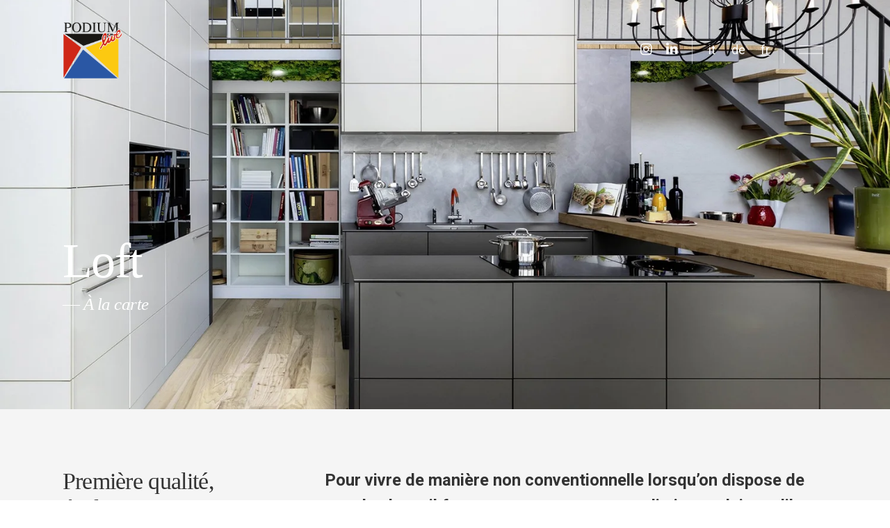

--- FILE ---
content_type: text/html;charset=utf-8
request_url: https://www.podiumindustries.ch/fr/loft
body_size: 34486
content:
<!doctype html>
<html xmlns:og="http://opengraphprotocol.org/schema/" xmlns:fb="http://www.facebook.com/2008/fbml" lang="it-CH"  >
  <head>
    <meta http-equiv="X-UA-Compatible" content="IE=edge,chrome=1">
    <meta name="viewport" content="width=device-width, initial-scale=1">
    <!-- This is Squarespace. --><!-- podiumindustries -->
<base href="">
<meta charset="utf-8" />
<title>Loft &mdash; Podium Industries SA &mdash; Cucine svizzere di alta qualità</title>
<meta http-equiv="Accept-CH" content="Sec-CH-UA-Platform-Version, Sec-CH-UA-Model" /><link rel="icon" type="image/x-icon" href="https://images.squarespace-cdn.com/content/v1/654e1ff28f9be25e6c5ab620/556f3722-4816-4e36-9116-b5e22484a6ec/favicon.ico?format=100w"/>
<link rel="canonical" href="https://www.podiumindustries.ch/fr/loft"/>
<meta property="og:site_name" content="Podium Industries SA"/>
<meta property="og:title" content="Loft &mdash; Podium Industries SA &mdash; Cucine svizzere di alta qualità"/>
<meta property="og:url" content="https://www.podiumindustries.ch/fr/loft"/>
<meta property="og:type" content="website"/>
<meta property="og:image" content="http://static1.squarespace.com/static/654e1ff28f9be25e6c5ab620/t/66274941f2a01a1305cf3bd4/1713850689768/PodiumIndustries_gallery_essentialiving-02.jpg?format=1500w"/>
<meta property="og:image:width" content="1250"/>
<meta property="og:image:height" content="938"/>
<meta itemprop="name" content="Loft — Podium Industries SA — Cucine svizzere di alta qualità"/>
<meta itemprop="url" content="https://www.podiumindustries.ch/fr/loft"/>
<meta itemprop="thumbnailUrl" content="http://static1.squarespace.com/static/654e1ff28f9be25e6c5ab620/t/66274941f2a01a1305cf3bd4/1713850689768/PodiumIndustries_gallery_essentialiving-02.jpg?format=1500w"/>
<link rel="image_src" href="http://static1.squarespace.com/static/654e1ff28f9be25e6c5ab620/t/66274941f2a01a1305cf3bd4/1713850689768/PodiumIndustries_gallery_essentialiving-02.jpg?format=1500w" />
<meta itemprop="image" content="http://static1.squarespace.com/static/654e1ff28f9be25e6c5ab620/t/66274941f2a01a1305cf3bd4/1713850689768/PodiumIndustries_gallery_essentialiving-02.jpg?format=1500w"/>
<meta name="twitter:title" content="Loft — Podium Industries SA — Cucine svizzere di alta qualità"/>
<meta name="twitter:image" content="http://static1.squarespace.com/static/654e1ff28f9be25e6c5ab620/t/66274941f2a01a1305cf3bd4/1713850689768/PodiumIndustries_gallery_essentialiving-02.jpg?format=1500w"/>
<meta name="twitter:url" content="https://www.podiumindustries.ch/fr/loft"/>
<meta name="twitter:card" content="summary"/>
<meta name="description" content="" />
<link rel="preconnect" href="https://images.squarespace-cdn.com">
<link rel="preconnect" href="https://use.typekit.net" crossorigin>
<link rel="preconnect" href="https://p.typekit.net" crossorigin>
<script type="text/javascript" src="//use.typekit.net/ik/57jEDgR18gobKyIaPAe31g0yETC4-LhizABrtRLdj_SfeqXJXnX1IyvhF2jtFRZLFR9XZQBcZRJtZR8KZQJuZQZRFABKFRJ3e6MKIcBqdh48OAiyScBldhoqOWgkdkG4fVwXIMMjgfMfqMelR4hUg6.js" async fetchpriority="high" onload="try{Typekit.load();}catch(e){} document.documentElement.classList.remove('wf-loading');"></script>
<script>document.documentElement.classList.add('wf-loading')</script>
<style>@keyframes fonts-loading { 0%, 99% { color: transparent; } } html.wf-loading * { animation: fonts-loading 3s; }</style>
<link rel="preconnect" href="https://fonts.gstatic.com" crossorigin>
<link rel="stylesheet" href="https://fonts.googleapis.com/css2?family=Poppins:ital,wght@0,400;0,700;1,400;1,700&family=Roboto:ital,wght@0,400;0,700;1,400;1,700"><script type="text/javascript" crossorigin="anonymous" defer="true" nomodule="nomodule" src="//assets.squarespace.com/@sqs/polyfiller/1.6/legacy.js"></script>
<script type="text/javascript" crossorigin="anonymous" defer="true" src="//assets.squarespace.com/@sqs/polyfiller/1.6/modern.js"></script>
<script type="text/javascript">SQUARESPACE_ROLLUPS = {};</script>
<script>(function(rollups, name) { if (!rollups[name]) { rollups[name] = {}; } rollups[name].js = ["//assets.squarespace.com/universal/scripts-compressed/extract-css-runtime-0d14d94fc2758b62-min.it-IT.js"]; })(SQUARESPACE_ROLLUPS, 'squarespace-extract_css_runtime');</script>
<script crossorigin="anonymous" src="//assets.squarespace.com/universal/scripts-compressed/extract-css-runtime-0d14d94fc2758b62-min.it-IT.js" defer ></script><script>(function(rollups, name) { if (!rollups[name]) { rollups[name] = {}; } rollups[name].js = ["//assets.squarespace.com/universal/scripts-compressed/extract-css-moment-js-vendor-3252acc4f00f868e-min.it-IT.js"]; })(SQUARESPACE_ROLLUPS, 'squarespace-extract_css_moment_js_vendor');</script>
<script crossorigin="anonymous" src="//assets.squarespace.com/universal/scripts-compressed/extract-css-moment-js-vendor-3252acc4f00f868e-min.it-IT.js" defer ></script><script>(function(rollups, name) { if (!rollups[name]) { rollups[name] = {}; } rollups[name].js = ["//assets.squarespace.com/universal/scripts-compressed/cldr-resource-pack-4cbe7930216759df-min.it-IT.js"]; })(SQUARESPACE_ROLLUPS, 'squarespace-cldr_resource_pack');</script>
<script crossorigin="anonymous" src="//assets.squarespace.com/universal/scripts-compressed/cldr-resource-pack-4cbe7930216759df-min.it-IT.js" defer ></script><script>(function(rollups, name) { if (!rollups[name]) { rollups[name] = {}; } rollups[name].js = ["//assets.squarespace.com/universal/scripts-compressed/common-vendors-stable-e6090faf5d1bd5d9-min.it-IT.js"]; })(SQUARESPACE_ROLLUPS, 'squarespace-common_vendors_stable');</script>
<script crossorigin="anonymous" src="//assets.squarespace.com/universal/scripts-compressed/common-vendors-stable-e6090faf5d1bd5d9-min.it-IT.js" defer ></script><script>(function(rollups, name) { if (!rollups[name]) { rollups[name] = {}; } rollups[name].js = ["//assets.squarespace.com/universal/scripts-compressed/common-vendors-98dc2deb5d2a5092-min.it-IT.js"]; })(SQUARESPACE_ROLLUPS, 'squarespace-common_vendors');</script>
<script crossorigin="anonymous" src="//assets.squarespace.com/universal/scripts-compressed/common-vendors-98dc2deb5d2a5092-min.it-IT.js" defer ></script><script>(function(rollups, name) { if (!rollups[name]) { rollups[name] = {}; } rollups[name].js = ["//assets.squarespace.com/universal/scripts-compressed/common-d154a2bc71f0eb34-min.it-IT.js"]; })(SQUARESPACE_ROLLUPS, 'squarespace-common');</script>
<script crossorigin="anonymous" src="//assets.squarespace.com/universal/scripts-compressed/common-d154a2bc71f0eb34-min.it-IT.js" defer ></script><script>(function(rollups, name) { if (!rollups[name]) { rollups[name] = {}; } rollups[name].js = ["//assets.squarespace.com/universal/scripts-compressed/performance-c57ab3e478816617-min.it-IT.js"]; })(SQUARESPACE_ROLLUPS, 'squarespace-performance');</script>
<script crossorigin="anonymous" src="//assets.squarespace.com/universal/scripts-compressed/performance-c57ab3e478816617-min.it-IT.js" defer ></script><script data-name="static-context">Static = window.Static || {}; Static.SQUARESPACE_CONTEXT = {"betaFeatureFlags":["marketing_automations","supports_versioned_template_assets","campaigns_thumbnail_layout","campaigns_discount_section_in_blasts","enable_form_submission_trigger","form_block_first_last_name_required","override_block_styles","marketing_landing_page","campaigns_new_image_layout_picker","campaigns_merch_state","section-sdk-plp-list-view-atc-button-enabled","commerce-product-forms-rendering","contacts_and_campaigns_redesign","i18n_beta_website_locales","new_stacked_index","member_areas_feature","nested_categories","scripts_defer","campaigns_import_discounts","modernized-pdp-m2-enabled","campaigns_discount_section_in_automations"],"facebookAppId":"314192535267336","facebookApiVersion":"v6.0","rollups":{"squarespace-announcement-bar":{"js":"//assets.squarespace.com/universal/scripts-compressed/announcement-bar-a4bd6a12579293db-min.it-IT.js"},"squarespace-audio-player":{"css":"//assets.squarespace.com/universal/styles-compressed/audio-player-b05f5197a871c566-min.it-IT.css","js":"//assets.squarespace.com/universal/scripts-compressed/audio-player-0aa224f3c57fd97a-min.it-IT.js"},"squarespace-blog-collection-list":{"css":"//assets.squarespace.com/universal/styles-compressed/blog-collection-list-b4046463b72f34e2-min.it-IT.css","js":"//assets.squarespace.com/universal/scripts-compressed/blog-collection-list-88754e974fb35f91-min.it-IT.js"},"squarespace-calendar-block-renderer":{"css":"//assets.squarespace.com/universal/styles-compressed/calendar-block-renderer-b72d08ba4421f5a0-min.it-IT.css","js":"//assets.squarespace.com/universal/scripts-compressed/calendar-block-renderer-507af2afe4697594-min.it-IT.js"},"squarespace-chartjs-helpers":{"css":"//assets.squarespace.com/universal/styles-compressed/chartjs-helpers-96b256171ee039c1-min.it-IT.css","js":"//assets.squarespace.com/universal/scripts-compressed/chartjs-helpers-628a327127982826-min.it-IT.js"},"squarespace-comments":{"css":"//assets.squarespace.com/universal/styles-compressed/comments-621cedd89299c26d-min.it-IT.css","js":"//assets.squarespace.com/universal/scripts-compressed/comments-47d9c0ad6772faab-min.it-IT.js"},"squarespace-custom-css-popup":{"css":"//assets.squarespace.com/universal/styles-compressed/custom-css-popup-2521e9fac704ef13-min.it-IT.css","js":"//assets.squarespace.com/universal/scripts-compressed/custom-css-popup-f4debeaef1f554ff-min.it-IT.js"},"squarespace-dialog":{"css":"//assets.squarespace.com/universal/styles-compressed/dialog-f9093f2d526b94df-min.it-IT.css","js":"//assets.squarespace.com/universal/scripts-compressed/dialog-2f0d08a9b886054f-min.it-IT.js"},"squarespace-events-collection":{"css":"//assets.squarespace.com/universal/styles-compressed/events-collection-b72d08ba4421f5a0-min.it-IT.css","js":"//assets.squarespace.com/universal/scripts-compressed/events-collection-6af962704a0bf7f8-min.it-IT.js"},"squarespace-form-rendering-utils":{"js":"//assets.squarespace.com/universal/scripts-compressed/form-rendering-utils-1697195214123429-min.it-IT.js"},"squarespace-forms":{"css":"//assets.squarespace.com/universal/styles-compressed/forms-0afd3c6ac30bbab1-min.it-IT.css","js":"//assets.squarespace.com/universal/scripts-compressed/forms-17e51cd1ce341157-min.it-IT.js"},"squarespace-gallery-collection-list":{"css":"//assets.squarespace.com/universal/styles-compressed/gallery-collection-list-b4046463b72f34e2-min.it-IT.css","js":"//assets.squarespace.com/universal/scripts-compressed/gallery-collection-list-628e6233ca6f2d1b-min.it-IT.js"},"squarespace-image-zoom":{"css":"//assets.squarespace.com/universal/styles-compressed/image-zoom-b4046463b72f34e2-min.it-IT.css","js":"//assets.squarespace.com/universal/scripts-compressed/image-zoom-0d91623106514311-min.it-IT.js"},"squarespace-pinterest":{"css":"//assets.squarespace.com/universal/styles-compressed/pinterest-b4046463b72f34e2-min.it-IT.css","js":"//assets.squarespace.com/universal/scripts-compressed/pinterest-a31f9547c735be46-min.it-IT.js"},"squarespace-popup-overlay":{"css":"//assets.squarespace.com/universal/styles-compressed/popup-overlay-b742b752f5880972-min.it-IT.css","js":"//assets.squarespace.com/universal/scripts-compressed/popup-overlay-170ddb8c8a88af3b-min.it-IT.js"},"squarespace-product-quick-view":{"css":"//assets.squarespace.com/universal/styles-compressed/product-quick-view-9548705e5cf7ee87-min.it-IT.css","js":"//assets.squarespace.com/universal/scripts-compressed/product-quick-view-bdd390831b7af42c-min.it-IT.js"},"squarespace-products-collection-item-v2":{"css":"//assets.squarespace.com/universal/styles-compressed/products-collection-item-v2-b4046463b72f34e2-min.it-IT.css","js":"//assets.squarespace.com/universal/scripts-compressed/products-collection-item-v2-0763613de8804138-min.it-IT.js"},"squarespace-products-collection-list-v2":{"css":"//assets.squarespace.com/universal/styles-compressed/products-collection-list-v2-b4046463b72f34e2-min.it-IT.css","js":"//assets.squarespace.com/universal/scripts-compressed/products-collection-list-v2-c2a40bfdac7d8caf-min.it-IT.js"},"squarespace-search-page":{"css":"//assets.squarespace.com/universal/styles-compressed/search-page-90a67fc09b9b32c6-min.it-IT.css","js":"//assets.squarespace.com/universal/scripts-compressed/search-page-b0464a82abebf2c0-min.it-IT.js"},"squarespace-search-preview":{"js":"//assets.squarespace.com/universal/scripts-compressed/search-preview-9c1500c52447f860-min.it-IT.js"},"squarespace-simple-liking":{"css":"//assets.squarespace.com/universal/styles-compressed/simple-liking-701bf8bbc05ec6aa-min.it-IT.css","js":"//assets.squarespace.com/universal/scripts-compressed/simple-liking-957a4b4cf6580d5d-min.it-IT.js"},"squarespace-social-buttons":{"css":"//assets.squarespace.com/universal/styles-compressed/social-buttons-95032e5fa98e47a5-min.it-IT.css","js":"//assets.squarespace.com/universal/scripts-compressed/social-buttons-bf9fdaa424cea1a0-min.it-IT.js"},"squarespace-tourdates":{"css":"//assets.squarespace.com/universal/styles-compressed/tourdates-b4046463b72f34e2-min.it-IT.css","js":"//assets.squarespace.com/universal/scripts-compressed/tourdates-258c8735bf59f64b-min.it-IT.js"},"squarespace-website-overlays-manager":{"css":"//assets.squarespace.com/universal/styles-compressed/website-overlays-manager-07ea5a4e004e6710-min.it-IT.css","js":"//assets.squarespace.com/universal/scripts-compressed/website-overlays-manager-3ff1e4f75ea8a722-min.it-IT.js"}},"pageType":2,"website":{"id":"654e1ff28f9be25e6c5ab620","identifier":"podiumindustries","websiteType":1,"contentModifiedOn":1733384485799,"cloneable":false,"hasBeenCloneable":false,"siteStatus":{},"language":"it-CH","translationLocale":"it-IT","formattingLocale":"it-CH","timeZone":"Europe/Zurich","machineTimeZoneOffset":3600000,"timeZoneOffset":3600000,"timeZoneAbbr":"CET","siteTitle":"Podium Industries SA","fullSiteTitle":"Loft \u2014 Podium Industries SA \u2014 Cucine svizzere di alta qualit\u00E0","location":{"mapLat":46.1625557,"mapLng":8.7607502,"addressTitle":"Podium Industries SA","addressLine1":"","addressLine2":"6593 Ca","addressCountry":""},"logoImageId":"661d32ee97905f1c09fde977","socialLogoImageId":"66274941f2a01a1305cf3bd4","shareButtonOptions":{"1":true,"3":true,"6":true,"2":true,"4":true,"8":true,"7":true},"logoImageUrl":"//images.squarespace-cdn.com/content/v1/654e1ff28f9be25e6c5ab620/e0b99f33-4a6c-486a-aa9a-907def3315a9/Podium_Logo.png","socialLogoImageUrl":"//images.squarespace-cdn.com/content/v1/654e1ff28f9be25e6c5ab620/1d38b340-b3c2-4fc8-be42-cc71999ff310/PodiumIndustries_gallery_essentialiving-02.jpg","authenticUrl":"https://www.podiumindustries.ch","internalUrl":"https://podiumindustries.squarespace.com","baseUrl":"https://www.podiumindustries.ch","primaryDomain":"www.podiumindustries.ch","sslSetting":3,"isHstsEnabled":true,"socialAccounts":[{"serviceId":64,"screenname":"Instagram","addedOn":1713256459676,"profileUrl":"https://www.instagram.com/podium__industries/","iconEnabled":true,"serviceName":"instagram-unauth"},{"serviceId":65,"screenname":"LinkedIn","addedOn":1713256476366,"profileUrl":"https://www.linkedin.com/company/podiumindustries/","iconEnabled":true,"serviceName":"linkedin-unauth"}],"typekitId":"","statsMigrated":false,"imageMetadataProcessingEnabled":false,"screenshotId":"53f034d90ba9a974d3447908ca118173a18888fde7d5590ddf819601ffb282b6","captchaSettings":{"enabledForDonations":false},"showOwnerLogin":false},"websiteSettings":{"id":"654e1ff28f9be25e6c5ab623","websiteId":"654e1ff28f9be25e6c5ab620","subjects":[],"country":"CH","state":"","simpleLikingEnabled":true,"mobileInfoBarSettings":{"isContactEmailEnabled":false,"isContactPhoneNumberEnabled":false,"isLocationEnabled":false,"isBusinessHoursEnabled":false},"commentLikesAllowed":true,"commentAnonAllowed":true,"commentThreaded":true,"commentApprovalRequired":false,"commentAvatarsOn":true,"commentSortType":2,"commentFlagThreshold":0,"commentFlagsAllowed":true,"commentEnableByDefault":true,"commentDisableAfterDaysDefault":0,"disqusShortname":"","commentsEnabled":false,"contactPhoneNumber":"+41 91 851 97 20","businessHours":{"monday":{"text":"","ranges":[{}]},"tuesday":{"text":"","ranges":[{}]},"wednesday":{"text":"","ranges":[{}]},"thursday":{"text":"","ranges":[{}]},"friday":{"text":"","ranges":[{}]},"saturday":{"text":"","ranges":[{}]},"sunday":{"text":"","ranges":[{}]}},"storeSettings":{"returnPolicy":null,"termsOfService":null,"privacyPolicy":null,"expressCheckout":false,"continueShoppingLinkUrl":"/","useLightCart":false,"showNoteField":false,"shippingCountryDefaultValue":"US","billToShippingDefaultValue":false,"showShippingPhoneNumber":true,"isShippingPhoneRequired":false,"showBillingPhoneNumber":true,"isBillingPhoneRequired":false,"currenciesSupported":["USD","CAD","GBP","AUD","EUR","CHF","NOK","SEK","DKK","NZD","SGD","MXN","HKD","CZK","ILS","MYR","RUB","PHP","PLN","THB","BRL","ARS","COP","IDR","INR","JPY","ZAR"],"defaultCurrency":"USD","selectedCurrency":"CHF","measurementStandard":2,"showCustomCheckoutForm":false,"checkoutPageMarketingOptInEnabled":true,"enableMailingListOptInByDefault":false,"sameAsRetailLocation":false,"merchandisingSettings":{"scarcityEnabledOnProductItems":false,"scarcityEnabledOnProductBlocks":false,"scarcityMessageType":"DEFAULT_SCARCITY_MESSAGE","scarcityThreshold":10,"multipleQuantityAllowedForServices":true,"restockNotificationsEnabled":false,"restockNotificationsSuccessText":"","restockNotificationsMailingListSignUpEnabled":false,"relatedProductsEnabled":false,"relatedProductsOrdering":"random","soldOutVariantsDropdownDisabled":false,"productComposerOptedIn":false,"productComposerABTestOptedOut":false,"productReviewsEnabled":false},"minimumOrderSubtotalEnabled":false,"minimumOrderSubtotal":{"currency":"CHF","value":"0.00"},"addToCartConfirmationType":2,"isLive":false,"multipleQuantityAllowedForServices":true},"useEscapeKeyToLogin":false,"ssBadgeType":1,"ssBadgePosition":4,"ssBadgeVisibility":1,"ssBadgeDevices":1,"pinterestOverlayOptions":{"mode":"disabled"},"userAccountsSettings":{"loginAllowed":false,"signupAllowed":false}},"cookieSettings":{"isCookieBannerEnabled":true,"isRestrictiveCookiePolicyEnabled":true,"cookieBannerText":"<p class=\"\" style=\"white-space:pre-wrap;\">Cliccando il pulsante \u00ABAccetta\u00BB, acconsentite all\u2019utilizzo di tutti i nostri cookie cos\u00EC come quelli dei nostri partner. Utilizziamo i cookie per raccogliere informazioni sulle visite al nostro sito web, con lo scopo di fornirvi un'esperienza ottimale e per migliorare continuamente le prestazioni del nostro sito web. Per maggiori informazioni potete consultare la nostra&nbsp;<a href=\"/it/privacy-policy\"><strong>informativa sulla privacy.</strong></a></p>","cookieBannerTheme":"LIGHT","cookieBannerThemeName":"light","cookieBannerVariant":"BAR","cookieBannerPosition":"BOTTOM","cookieBannerCtaVariant":"BUTTON","cookieBannerCtaText":"Accetta","cookieBannerAcceptType":"OPT_IN_AND_OUT","cookieBannerOptOutCtaText":"Rifiuta","cookieBannerHasOptOut":true,"cookieBannerHasManageCookies":false,"cookieBannerSavedPreferencesLayout":"PILL"},"websiteCloneable":false,"collection":{"title":"Loft","id":"65ba287a618d563beda38a09","fullUrl":"/fr/loft","type":10,"permissionType":1},"subscribed":false,"appDomain":"squarespace.com","templateTweakable":true,"tweakJSON":{"form-use-theme-colors":"true","header-logo-height":"85px","header-mobile-logo-max-height":"65px","header-vert-padding":"2.3vw","header-width":"Full","maxPageWidth":"1920px","mobile-header-vert-padding":"6vw","pagePadding":"7vw","tweak-blog-alternating-side-by-side-image-aspect-ratio":"1:1 Square","tweak-blog-alternating-side-by-side-image-spacing":"6%","tweak-blog-alternating-side-by-side-meta-spacing":"20px","tweak-blog-alternating-side-by-side-primary-meta":"Categories","tweak-blog-alternating-side-by-side-read-more-spacing":"20px","tweak-blog-alternating-side-by-side-secondary-meta":"Date","tweak-blog-basic-grid-columns":"2","tweak-blog-basic-grid-image-aspect-ratio":"3:2 Standard","tweak-blog-basic-grid-image-spacing":"20px","tweak-blog-basic-grid-meta-spacing":"10px","tweak-blog-basic-grid-primary-meta":"Date","tweak-blog-basic-grid-read-more-spacing":"20px","tweak-blog-basic-grid-secondary-meta":"Categories","tweak-blog-item-custom-width":"75","tweak-blog-item-show-author-profile":"false","tweak-blog-item-width":"Medium","tweak-blog-masonry-columns":"2","tweak-blog-masonry-horizontal-spacing":"30px","tweak-blog-masonry-image-spacing":"20px","tweak-blog-masonry-meta-spacing":"20px","tweak-blog-masonry-primary-meta":"Categories","tweak-blog-masonry-read-more-spacing":"20px","tweak-blog-masonry-secondary-meta":"Date","tweak-blog-masonry-vertical-spacing":"30px","tweak-blog-side-by-side-image-aspect-ratio":"1:1 Square","tweak-blog-side-by-side-image-spacing":"6%","tweak-blog-side-by-side-meta-spacing":"20px","tweak-blog-side-by-side-primary-meta":"Categories","tweak-blog-side-by-side-read-more-spacing":"20px","tweak-blog-side-by-side-secondary-meta":"Date","tweak-blog-single-column-image-spacing":"50px","tweak-blog-single-column-meta-spacing":"0px","tweak-blog-single-column-primary-meta":"Date","tweak-blog-single-column-read-more-spacing":"0px","tweak-blog-single-column-secondary-meta":"Categories","tweak-events-stacked-show-thumbnails":"true","tweak-events-stacked-thumbnail-size":"3:2 Standard","tweak-fixed-header":"false","tweak-fixed-header-style":"Basic","tweak-global-animations-animation-curve":"ease","tweak-global-animations-animation-delay":"1.0s","tweak-global-animations-animation-duration":"0.80s","tweak-global-animations-animation-style":"fade","tweak-global-animations-animation-type":"clip","tweak-global-animations-complexity-level":"detailed","tweak-global-animations-enabled":"true","tweak-portfolio-grid-basic-custom-height":"50","tweak-portfolio-grid-overlay-custom-height":"50","tweak-portfolio-hover-follow-acceleration":"10%","tweak-portfolio-hover-follow-animation-duration":"Fast","tweak-portfolio-hover-follow-animation-type":"Fade","tweak-portfolio-hover-follow-delimiter":"Bullet","tweak-portfolio-hover-follow-front":"false","tweak-portfolio-hover-follow-layout":"Inline","tweak-portfolio-hover-follow-size":"50","tweak-portfolio-hover-follow-text-spacing-x":"1.5","tweak-portfolio-hover-follow-text-spacing-y":"1.5","tweak-portfolio-hover-static-animation-duration":"Fast","tweak-portfolio-hover-static-animation-type":"Fade","tweak-portfolio-hover-static-delimiter":"Hyphen","tweak-portfolio-hover-static-front":"true","tweak-portfolio-hover-static-layout":"Inline","tweak-portfolio-hover-static-size":"50","tweak-portfolio-hover-static-text-spacing-x":"1.5","tweak-portfolio-hover-static-text-spacing-y":"1.5","tweak-portfolio-index-background-animation-duration":"Medium","tweak-portfolio-index-background-animation-type":"Fade","tweak-portfolio-index-background-custom-height":"50","tweak-portfolio-index-background-delimiter":"None","tweak-portfolio-index-background-height":"Large","tweak-portfolio-index-background-horizontal-alignment":"Center","tweak-portfolio-index-background-link-format":"Stacked","tweak-portfolio-index-background-persist":"false","tweak-portfolio-index-background-vertical-alignment":"Middle","tweak-portfolio-index-background-width":"Full","tweak-product-basic-item-click-action":"None","tweak-product-basic-item-gallery-aspect-ratio":"3:4 Three-Four (Vertical)","tweak-product-basic-item-gallery-design":"Slideshow","tweak-product-basic-item-gallery-width":"50%","tweak-product-basic-item-hover-action":"None","tweak-product-basic-item-image-spacing":"2vw","tweak-product-basic-item-image-zoom-factor":"2","tweak-product-basic-item-product-variant-display":"Dropdown","tweak-product-basic-item-thumbnail-placement":"Side","tweak-product-basic-item-variant-picker-layout":"Dropdowns","tweak-products-add-to-cart-button":"false","tweak-products-columns":"2","tweak-products-gutter-column":"2vw","tweak-products-gutter-row":"2vw","tweak-products-header-text-alignment":"Middle","tweak-products-image-aspect-ratio":"2:3 Standard (Vertical)","tweak-products-image-text-spacing":"0.5vw","tweak-products-mobile-columns":"1","tweak-products-text-alignment":"Left","tweak-products-width":"Full","tweak-transparent-header":"true"},"templateId":"5c5a519771c10ba3470d8101","templateVersion":"7.1","pageFeatures":[1,2,4],"gmRenderKey":"QUl6YVN5Q0JUUk9xNkx1dkZfSUUxcjQ2LVQ0QWVUU1YtMGQ3bXk4","templateScriptsRootUrl":"https://static1.squarespace.com/static/vta/5c5a519771c10ba3470d8101/scripts/","impersonatedSession":false,"tzData":{"zones":[[60,"EU","CE%sT",null]],"rules":{"EU":[[1981,"max",null,"Mar","lastSun","1:00u","1:00","S"],[1996,"max",null,"Oct","lastSun","1:00u","0",null]]}},"showAnnouncementBar":false,"recaptchaEnterpriseContext":{"recaptchaEnterpriseSiteKey":"6LdDFQwjAAAAAPigEvvPgEVbb7QBm-TkVJdDTlAv"},"i18nContext":{"timeZoneData":{"id":"Europe/Zurich","name":"Ora dell\u2019Europa centrale"}},"env":"PRODUCTION","visitorFormContext":{"formFieldFormats":{"countries":[{"name":"Afghanistan","code":"AF","phoneCode":"+93"},{"name":"Albania","code":"AL","phoneCode":"+355"},{"name":"Algeria","code":"DZ","phoneCode":"+213"},{"name":"Andorra","code":"AD","phoneCode":"+376"},{"name":"Angola","code":"AO","phoneCode":"+244"},{"name":"Anguilla","code":"AI","phoneCode":"+1"},{"name":"Antigua e Barbuda","code":"AG","phoneCode":"+1"},{"name":"Arabia Saudita","code":"SA","phoneCode":"+966"},{"name":"Argentina","code":"AR","phoneCode":"+54"},{"name":"Armenia","code":"AM","phoneCode":"+374"},{"name":"Aruba","code":"AW","phoneCode":"+297"},{"name":"Australia","code":"AU","phoneCode":"+61"},{"name":"Austria","code":"AT","phoneCode":"+43"},{"name":"Azerbaigian","code":"AZ","phoneCode":"+994"},{"name":"Bahamas","code":"BS","phoneCode":"+1"},{"name":"Bahrein","code":"BH","phoneCode":"+973"},{"name":"Bangladesh","code":"BD","phoneCode":"+880"},{"name":"Barbados","code":"BB","phoneCode":"+1"},{"name":"Belgio","code":"BE","phoneCode":"+32"},{"name":"Belize","code":"BZ","phoneCode":"+501"},{"name":"Benin","code":"BJ","phoneCode":"+229"},{"name":"Bermuda","code":"BM","phoneCode":"+1"},{"name":"Bhutan","code":"BT","phoneCode":"+975"},{"name":"Bielorussia","code":"BY","phoneCode":"+375"},{"name":"Bolivia","code":"BO","phoneCode":"+591"},{"name":"Bosnia ed Erzegovina","code":"BA","phoneCode":"+387"},{"name":"Botswana","code":"BW","phoneCode":"+267"},{"name":"Brasile","code":"BR","phoneCode":"+55"},{"name":"Brunei","code":"BN","phoneCode":"+673"},{"name":"Bulgaria","code":"BG","phoneCode":"+359"},{"name":"Burkina Faso","code":"BF","phoneCode":"+226"},{"name":"Burundi","code":"BI","phoneCode":"+257"},{"name":"Cambogia","code":"KH","phoneCode":"+855"},{"name":"Camerun","code":"CM","phoneCode":"+237"},{"name":"Canada","code":"CA","phoneCode":"+1"},{"name":"Capo Verde","code":"CV","phoneCode":"+238"},{"name":"Caraibi olandesi","code":"BQ","phoneCode":"+599"},{"name":"Cechia","code":"CZ","phoneCode":"+420"},{"name":"Ciad","code":"TD","phoneCode":"+235"},{"name":"Cile","code":"CL","phoneCode":"+56"},{"name":"Cina","code":"CN","phoneCode":"+86"},{"name":"Cipro","code":"CY","phoneCode":"+357"},{"name":"Citt\u00E0 del Vaticano","code":"VA","phoneCode":"+39"},{"name":"Colombia","code":"CO","phoneCode":"+57"},{"name":"Comore","code":"KM","phoneCode":"+269"},{"name":"Congo-Brazzaville","code":"CG","phoneCode":"+242"},{"name":"Congo - Kinshasa","code":"CD","phoneCode":"+243"},{"name":"Corea del Nord","code":"KP","phoneCode":"+850"},{"name":"Corea del Sud","code":"KR","phoneCode":"+82"},{"name":"Costa d\u2019Avorio","code":"CI","phoneCode":"+225"},{"name":"Costa Rica","code":"CR","phoneCode":"+506"},{"name":"Croazia","code":"HR","phoneCode":"+385"},{"name":"Cuba","code":"CU","phoneCode":"+53"},{"name":"Cura\u00E7ao","code":"CW","phoneCode":"+599"},{"name":"Danimarca","code":"DK","phoneCode":"+45"},{"name":"Dominica","code":"DM","phoneCode":"+1"},{"name":"Ecuador","code":"EC","phoneCode":"+593"},{"name":"Egitto","code":"EG","phoneCode":"+20"},{"name":"El Salvador","code":"SV","phoneCode":"+503"},{"name":"Emirati Arabi Uniti","code":"AE","phoneCode":"+971"},{"name":"Eritrea","code":"ER","phoneCode":"+291"},{"name":"Estonia","code":"EE","phoneCode":"+372"},{"name":"Eswatini","code":"SZ","phoneCode":"+268"},{"name":"Etiopia","code":"ET","phoneCode":"+251"},{"name":"Figi","code":"FJ","phoneCode":"+679"},{"name":"Filippine","code":"PH","phoneCode":"+63"},{"name":"Finlandia","code":"FI","phoneCode":"+358"},{"name":"Francia","code":"FR","phoneCode":"+33"},{"name":"Gabon","code":"GA","phoneCode":"+241"},{"name":"Gambia","code":"GM","phoneCode":"+220"},{"name":"Georgia","code":"GE","phoneCode":"+995"},{"name":"Germania","code":"DE","phoneCode":"+49"},{"name":"Ghana","code":"GH","phoneCode":"+233"},{"name":"Giamaica","code":"JM","phoneCode":"+1"},{"name":"Giappone","code":"JP","phoneCode":"+81"},{"name":"Gibilterra","code":"GI","phoneCode":"+350"},{"name":"Gibuti","code":"DJ","phoneCode":"+253"},{"name":"Giordania","code":"JO","phoneCode":"+962"},{"name":"Grecia","code":"GR","phoneCode":"+30"},{"name":"Grenada","code":"GD","phoneCode":"+1"},{"name":"Groenlandia","code":"GL","phoneCode":"+299"},{"name":"Guadalupa","code":"GP","phoneCode":"+590"},{"name":"Guam","code":"GU","phoneCode":"+1"},{"name":"Guatemala","code":"GT","phoneCode":"+502"},{"name":"Guernsey","code":"GG","phoneCode":"+44"},{"name":"Guinea","code":"GN","phoneCode":"+224"},{"name":"Guinea-Bissau","code":"GW","phoneCode":"+245"},{"name":"Guinea Equatoriale","code":"GQ","phoneCode":"+240"},{"name":"Guyana","code":"GY","phoneCode":"+592"},{"name":"Guyana Francese","code":"GF","phoneCode":"+594"},{"name":"Haiti","code":"HT","phoneCode":"+509"},{"name":"Honduras","code":"HN","phoneCode":"+504"},{"name":"India","code":"IN","phoneCode":"+91"},{"name":"Indonesia","code":"ID","phoneCode":"+62"},{"name":"Iran","code":"IR","phoneCode":"+98"},{"name":"Iraq","code":"IQ","phoneCode":"+964"},{"name":"Irlanda","code":"IE","phoneCode":"+353"},{"name":"Islanda","code":"IS","phoneCode":"+354"},{"name":"Isola Ascensione","code":"AC","phoneCode":"+247"},{"name":"Isola Christmas","code":"CX","phoneCode":"+61"},{"name":"Isola di Man","code":"IM","phoneCode":"+44"},{"name":"Isola Norfolk","code":"NF","phoneCode":"+672"},{"name":"Isole \u00C5land","code":"AX","phoneCode":"+358"},{"name":"Isole Cayman","code":"KY","phoneCode":"+1"},{"name":"Isole Cocos (Keeling)","code":"CC","phoneCode":"+61"},{"name":"Isole Cook","code":"CK","phoneCode":"+682"},{"name":"Isole F\u00E6r \u00D8er","code":"FO","phoneCode":"+298"},{"name":"Isole Falkland","code":"FK","phoneCode":"+500"},{"name":"Isole Marianne settentrionali","code":"MP","phoneCode":"+1"},{"name":"Isole Marshall","code":"MH","phoneCode":"+692"},{"name":"Isole Salomone","code":"SB","phoneCode":"+677"},{"name":"Isole Turks e Caicos","code":"TC","phoneCode":"+1"},{"name":"Isole Vergini Americane","code":"VI","phoneCode":"+1"},{"name":"Isole Vergini Britanniche","code":"VG","phoneCode":"+1"},{"name":"Israele","code":"IL","phoneCode":"+972"},{"name":"Italia","code":"IT","phoneCode":"+39"},{"name":"Jersey","code":"JE","phoneCode":"+44"},{"name":"Kazakistan","code":"KZ","phoneCode":"+7"},{"name":"Kenya","code":"KE","phoneCode":"+254"},{"name":"Kirghizistan","code":"KG","phoneCode":"+996"},{"name":"Kiribati","code":"KI","phoneCode":"+686"},{"name":"Kosovo","code":"XK","phoneCode":"+383"},{"name":"Kuwait","code":"KW","phoneCode":"+965"},{"name":"Laos","code":"LA","phoneCode":"+856"},{"name":"Lesotho","code":"LS","phoneCode":"+266"},{"name":"Lettonia","code":"LV","phoneCode":"+371"},{"name":"Libano","code":"LB","phoneCode":"+961"},{"name":"Liberia","code":"LR","phoneCode":"+231"},{"name":"Libia","code":"LY","phoneCode":"+218"},{"name":"Liechtenstein","code":"LI","phoneCode":"+423"},{"name":"Lituania","code":"LT","phoneCode":"+370"},{"name":"Lussemburgo","code":"LU","phoneCode":"+352"},{"name":"Macedonia del Nord","code":"MK","phoneCode":"+389"},{"name":"Madagascar","code":"MG","phoneCode":"+261"},{"name":"Malawi","code":"MW","phoneCode":"+265"},{"name":"Malaysia","code":"MY","phoneCode":"+60"},{"name":"Maldive","code":"MV","phoneCode":"+960"},{"name":"Mali","code":"ML","phoneCode":"+223"},{"name":"Malta","code":"MT","phoneCode":"+356"},{"name":"Marocco","code":"MA","phoneCode":"+212"},{"name":"Martinica","code":"MQ","phoneCode":"+596"},{"name":"Mauritania","code":"MR","phoneCode":"+222"},{"name":"Mauritius","code":"MU","phoneCode":"+230"},{"name":"Mayotte","code":"YT","phoneCode":"+262"},{"name":"Messico","code":"MX","phoneCode":"+52"},{"name":"Micronesia","code":"FM","phoneCode":"+691"},{"name":"Moldavia","code":"MD","phoneCode":"+373"},{"name":"Monaco","code":"MC","phoneCode":"+377"},{"name":"Mongolia","code":"MN","phoneCode":"+976"},{"name":"Montenegro","code":"ME","phoneCode":"+382"},{"name":"Montserrat","code":"MS","phoneCode":"+1"},{"name":"Mozambico","code":"MZ","phoneCode":"+258"},{"name":"Myanmar (Birmania)","code":"MM","phoneCode":"+95"},{"name":"Namibia","code":"NA","phoneCode":"+264"},{"name":"Nauru","code":"NR","phoneCode":"+674"},{"name":"Nepal","code":"NP","phoneCode":"+977"},{"name":"Nicaragua","code":"NI","phoneCode":"+505"},{"name":"Niger","code":"NE","phoneCode":"+227"},{"name":"Nigeria","code":"NG","phoneCode":"+234"},{"name":"Niue","code":"NU","phoneCode":"+683"},{"name":"Norvegia","code":"NO","phoneCode":"+47"},{"name":"Nuova Caledonia","code":"NC","phoneCode":"+687"},{"name":"Nuova Zelanda","code":"NZ","phoneCode":"+64"},{"name":"Oman","code":"OM","phoneCode":"+968"},{"name":"Paesi Bassi","code":"NL","phoneCode":"+31"},{"name":"Pakistan","code":"PK","phoneCode":"+92"},{"name":"Palau","code":"PW","phoneCode":"+680"},{"name":"Panama","code":"PA","phoneCode":"+507"},{"name":"Papua Nuova Guinea","code":"PG","phoneCode":"+675"},{"name":"Paraguay","code":"PY","phoneCode":"+595"},{"name":"Per\u00F9","code":"PE","phoneCode":"+51"},{"name":"Polinesia francese","code":"PF","phoneCode":"+689"},{"name":"Polonia","code":"PL","phoneCode":"+48"},{"name":"Portogallo","code":"PT","phoneCode":"+351"},{"name":"Portorico","code":"PR","phoneCode":"+1"},{"name":"Qatar","code":"QA","phoneCode":"+974"},{"name":"RAS di Hong Kong","code":"HK","phoneCode":"+852"},{"name":"RAS di Macao","code":"MO","phoneCode":"+853"},{"name":"Regno Unito","code":"GB","phoneCode":"+44"},{"name":"Repubblica Centrafricana","code":"CF","phoneCode":"+236"},{"name":"Repubblica Dominicana","code":"DO","phoneCode":"+1"},{"name":"Riunione","code":"RE","phoneCode":"+262"},{"name":"Romania","code":"RO","phoneCode":"+40"},{"name":"Ruanda","code":"RW","phoneCode":"+250"},{"name":"Russia","code":"RU","phoneCode":"+7"},{"name":"Sahara occidentale","code":"EH","phoneCode":"+212"},{"name":"Saint-Barth\u00E9lemy","code":"BL","phoneCode":"+590"},{"name":"Saint Kitts e Nevis","code":"KN","phoneCode":"+1"},{"name":"Saint Lucia","code":"LC","phoneCode":"+1"},{"name":"Saint Martin","code":"MF","phoneCode":"+590"},{"name":"Saint-Pierre e Miquelon","code":"PM","phoneCode":"+508"},{"name":"Saint Vincent e Grenadine","code":"VC","phoneCode":"+1"},{"name":"Samoa","code":"WS","phoneCode":"+685"},{"name":"Samoa americane","code":"AS","phoneCode":"+1"},{"name":"San Marino","code":"SM","phoneCode":"+378"},{"name":"Sant\u2019Elena","code":"SH","phoneCode":"+290"},{"name":"S\u00E3o Tom\u00E9 e Pr\u00EDncipe","code":"ST","phoneCode":"+239"},{"name":"Senegal","code":"SN","phoneCode":"+221"},{"name":"Serbia","code":"RS","phoneCode":"+381"},{"name":"Seychelles","code":"SC","phoneCode":"+248"},{"name":"Sierra Leone","code":"SL","phoneCode":"+232"},{"name":"Singapore","code":"SG","phoneCode":"+65"},{"name":"Sint Maarten","code":"SX","phoneCode":"+1"},{"name":"Siria","code":"SY","phoneCode":"+963"},{"name":"Slovacchia","code":"SK","phoneCode":"+421"},{"name":"Slovenia","code":"SI","phoneCode":"+386"},{"name":"Somalia","code":"SO","phoneCode":"+252"},{"name":"Spagna","code":"ES","phoneCode":"+34"},{"name":"Sri Lanka","code":"LK","phoneCode":"+94"},{"name":"Stati Uniti","code":"US","phoneCode":"+1"},{"name":"Sudafrica","code":"ZA","phoneCode":"+27"},{"name":"Sudan","code":"SD","phoneCode":"+249"},{"name":"Sud Sudan","code":"SS","phoneCode":"+211"},{"name":"Suriname","code":"SR","phoneCode":"+597"},{"name":"Svalbard e Jan Mayen","code":"SJ","phoneCode":"+47"},{"name":"Svezia","code":"SE","phoneCode":"+46"},{"name":"Svizzera","code":"CH","phoneCode":"+41"},{"name":"Tagikistan","code":"TJ","phoneCode":"+992"},{"name":"Taiwan","code":"TW","phoneCode":"+886"},{"name":"Tanzania","code":"TZ","phoneCode":"+255"},{"name":"Territorio britannico dell\u2019Oceano Indiano","code":"IO","phoneCode":"+246"},{"name":"Territori palestinesi","code":"PS","phoneCode":"+970"},{"name":"Thailandia","code":"TH","phoneCode":"+66"},{"name":"Timor Est","code":"TL","phoneCode":"+670"},{"name":"Togo","code":"TG","phoneCode":"+228"},{"name":"Tokelau","code":"TK","phoneCode":"+690"},{"name":"Tonga","code":"TO","phoneCode":"+676"},{"name":"Trinidad e Tobago","code":"TT","phoneCode":"+1"},{"name":"Tristan da Cunha","code":"TA","phoneCode":"+290"},{"name":"Tunisia","code":"TN","phoneCode":"+216"},{"name":"Turchia","code":"TR","phoneCode":"+90"},{"name":"Turkmenistan","code":"TM","phoneCode":"+993"},{"name":"Tuvalu","code":"TV","phoneCode":"+688"},{"name":"Ucraina","code":"UA","phoneCode":"+380"},{"name":"Uganda","code":"UG","phoneCode":"+256"},{"name":"Ungheria","code":"HU","phoneCode":"+36"},{"name":"Uruguay","code":"UY","phoneCode":"+598"},{"name":"Uzbekistan","code":"UZ","phoneCode":"+998"},{"name":"Vanuatu","code":"VU","phoneCode":"+678"},{"name":"Venezuela","code":"VE","phoneCode":"+58"},{"name":"Vietnam","code":"VN","phoneCode":"+84"},{"name":"Wallis e Futuna","code":"WF","phoneCode":"+681"},{"name":"Yemen","code":"YE","phoneCode":"+967"},{"name":"Zambia","code":"ZM","phoneCode":"+260"},{"name":"Zimbabwe","code":"ZW","phoneCode":"+263"}],"initialAddressFormat":{"id":0,"type":"ADDRESS","country":"CH","labelLocale":"it","fields":[{"type":"FIELD","label":"Indirizzo riga 1","identifier":"Line1","length":0,"required":true,"metadata":{"autocomplete":"address-line1"}},{"type":"SEPARATOR","label":"\n","identifier":"Newline","length":0,"required":false,"metadata":{}},{"type":"FIELD","label":"Indirizzo riga 2","identifier":"Line2","length":0,"required":false,"metadata":{"autocomplete":"address-line2"}},{"type":"SEPARATOR","label":"\n","identifier":"Newline","length":0,"required":false,"metadata":{}},{"type":"FIELD","label":"Codice di avviamento postale","identifier":"Zip","length":0,"required":true,"metadata":{"autocomplete":"postal-code"}},{"type":"SEPARATOR","label":" ","identifier":"Space","length":0,"required":false,"metadata":{}},{"type":"FIELD","label":"Citt\u00E0","identifier":"City","length":0,"required":true,"metadata":{"autocomplete":"address-level1"}}]},"initialNameOrder":"GIVEN_FIRST","initialPhoneFormat":{"id":0,"type":"PHONE_NUMBER","country":"CH","labelLocale":"it-IT","fields":[{"type":"FIELD","label":"1","identifier":"1","length":2,"required":false,"metadata":{}},{"type":"SEPARATOR","label":" ","identifier":"Space","length":0,"required":false,"metadata":{}},{"type":"FIELD","label":"2","identifier":"2","length":3,"required":false,"metadata":{}},{"type":"SEPARATOR","label":" ","identifier":"Space","length":0,"required":false,"metadata":{}},{"type":"FIELD","label":"3","identifier":"3","length":2,"required":false,"metadata":{}},{"type":"SEPARATOR","label":" ","identifier":"Space","length":0,"required":false,"metadata":{}},{"type":"FIELD","label":"4","identifier":"4","length":13,"required":false,"metadata":{}}]}},"localizedStrings":{"validation":{"noValidSelection":"Seleziona un elemento valido.","invalidUrl":"Deve essere un URL valido.","stringTooLong":"Il valore deve avere un massimo di {0} caratteri.","containsInvalidKey":"{0} contiene un valore non valido.","invalidTwitterUsername":"Inserire un nome utente Twitter corretto.","valueOutsideRange":"Il valore deve essere compreso tra {0} e {1}.","invalidPassword":"Le password non devono contenere spazi vuoti.","missingRequiredSubfields":"{0} mancano i campi secondari richiesti: {1}","invalidCurrency":"Il valore della valuta deve essere formattato come 1234 o 123.99.","invalidMapSize":"Il valore dovrebbe contenere {0} elementi.","subfieldsRequired":"Tutti i campi in {0} sono richiesti.","formSubmissionFailed":"Invio del modulo non riuscito. Controlla le seguenti informazioni: {0}.","invalidCountryCode":"Il prefisso deve avere un + e fino a 4 cifre.","invalidDate":"La data inserita non \u00E8 corretta.","required":"{0} \u00E8 richiesto.","invalidStringLength":"Il valore dovrebbe contenere {0} caratteri.","invalidEmail":"Gli indirizzi email devono seguire il formato utente@dominio.com.","invalidListLength":"Il valore deve contenere {0} elementi.","allEmpty":"Per favore completa almeno un campo del modulo.","missingRequiredQuestion":"Manca una domanda obbligatoria.","invalidQuestion":"Contiene una domanda non valida.","captchaFailure":"Convalida Captcha non riuscita. Riprova.","stringTooShort":"Il valore deve avere almeno {0} caratteri.","invalid":"{0} non \u00E8 corretto.","formErrors":"Errori relativi al Modulo","containsInvalidValue":"{0} contiene un valore errato.","invalidUnsignedNumber":"I numeri possono solo contenere cifre e non altri caratteri.","invalidName":"Un nome valido pu\u00F2 solo contenere lettere, numeri, spazi o caratteri."},"submit":"Invia","status":{"title":"Blocco {@}","learnMore":"Maggiori informazioni"},"name":{"firstName":"Nome","lastName":"Cognome"},"lightbox":{"openForm":"Apri modulo"},"likert":{"agree":"D'accordo","stronglyDisagree":"Fortemente in disaccordo","disagree":"In disaccordo","stronglyAgree":"Completamente d'accordo","neutral":"Neutrale"},"time":{"am":"di mattina","second":"Secondo","pm":"di sera","minute":"Minuto","amPm":"AM/PM","hour":"Ora"},"notFound":"Modulo non trovato.","date":{"yyyy":"AAAA","year":"Anno","mm":"MM","day":"della Terra","month":"Mese","dd":"GG"},"phone":{"country":"Paese","number":"Numero","prefix":"Prefisso","areaCode":"CAP","line":"Linea"},"submitError":"Non \u00E8 possibile inviare il modulo. Riprova pi\u00F9 tardi.","address":{"stateProvince":"Regione","country":"Paese","zipPostalCode":"CAP","address2":"Indirizzo 2","address1":"Indirizzo 1","city":"Citt\u00E0"},"email":{"signUp":"Iscriviti per ricevere aggiornamenti e restare sempre informato sulle ultime novit\u00E0"},"cannotSubmitDemoForm":"Questo \u00E8 un modulo dimostrativo e non pu\u00F2 essere inviato.","required":"(obbligatorio)","invalidData":"Modulo non valido."}}};</script><link rel="stylesheet" type="text/css" href="https://definitions.sqspcdn.com/website-component-definition/static-assets/website.components.spacer/f15ea28a-5bbd-4371-8b63-ef32e2ff8c1f_418/website.components.spacer.styles.css"/><script defer src="https://definitions.sqspcdn.com/website-component-definition/static-assets/website.components.spacer/f15ea28a-5bbd-4371-8b63-ef32e2ff8c1f_418/website.components.spacer.visitor.js"></script><script type="application/ld+json">{"url":"https://www.podiumindustries.ch","name":"Podium Industries SA","image":"//images.squarespace-cdn.com/content/v1/654e1ff28f9be25e6c5ab620/e0b99f33-4a6c-486a-aa9a-907def3315a9/Podium_Logo.png","@context":"http://schema.org","@type":"WebSite"}</script><script type="application/ld+json">{"legalName":"Podium Industries SA","address":"6593 Ca","email":"info@podiumindustries.ch","telephone":"+41 91 851 97 20","sameAs":["https://www.instagram.com/podium__industries/","https://www.linkedin.com/company/podiumindustries/"],"@context":"http://schema.org","@type":"Organization"}</script><script type="application/ld+json">{"address":"6593 Ca","image":"https://static1.squarespace.com/static/654e1ff28f9be25e6c5ab620/t/661d32ee97905f1c09fde977/1733384485799/","name":"Podium Industries SA","openingHours":", , , , , , ","@context":"http://schema.org","@type":"LocalBusiness"}</script><link rel="stylesheet" type="text/css" href="https://static1.squarespace.com/static/versioned-site-css/654e1ff28f9be25e6c5ab620/169/5c5a519771c10ba3470d8101/654e1ff28f9be25e6c5ab628/1725/site.css"/><script data-sqs-type="cookiepreferencesgetter">(function(){window.getSquarespaceCookies = function() {    const getCookiesAllowed = function(cookieName){ return ('; '+document.cookie).split('; ' + cookieName + '=').pop().split(';')[0] === 'true'};    return {      performance: getCookiesAllowed('ss_performanceCookiesAllowed') ? 'accepted' : 'declined',      marketing: getCookiesAllowed('ss_marketingCookiesAllowed') ? 'accepted' : 'declined'    }}})()</script><script src="https://kit.fontawesome.com/f39f9b0e22.js" crossorigin="anonymous"></script><script>Static.COOKIE_BANNER_CAPABLE = true;</script>
<!-- End of Squarespace Headers -->
    <link rel="stylesheet" type="text/css" href="https://static1.squarespace.com/static/vta/5c5a519771c10ba3470d8101/versioned-assets/1768595569976-GIM0I0AMFTDJKAEMTYNX/static.css">
  </head>

  <body
    id="collection-65ba287a618d563beda38a09"
    class="
      form-use-theme-colors form-field-style-outline form-field-shape-rounded form-field-border-all form-field-checkbox-type-icon form-field-checkbox-fill-outline form-field-checkbox-color-inverted form-field-checkbox-shape-rounded form-field-checkbox-layout-fit form-field-radio-type-icon form-field-radio-fill-outline form-field-radio-color-inverted form-field-radio-shape-rounded form-field-radio-layout-fit form-field-survey-fill-outline form-field-survey-color-inverted form-field-survey-shape-rounded form-field-hover-focus-outline form-submit-button-style-label tweak-portfolio-grid-overlay-width-full tweak-portfolio-grid-overlay-height-large tweak-portfolio-grid-overlay-image-aspect-ratio-11-square tweak-portfolio-grid-overlay-text-placement-center tweak-portfolio-grid-overlay-show-text-after-hover image-block-poster-text-alignment-center image-block-card-content-position-center image-block-card-text-alignment-left image-block-overlap-content-position-center image-block-overlap-text-alignment-left image-block-collage-content-position-center image-block-collage-text-alignment-left image-block-stack-text-alignment-left tweak-blog-single-column-width-full tweak-blog-single-column-text-alignment-center tweak-blog-single-column-image-placement-above tweak-blog-single-column-delimiter-bullet tweak-blog-single-column-read-more-style-show tweak-blog-single-column-primary-meta-date tweak-blog-single-column-secondary-meta-categories tweak-blog-single-column-meta-position-top tweak-blog-single-column-content-title-only tweak-blog-item-width-medium tweak-blog-item-text-alignment-center tweak-blog-item-meta-position-above-title tweak-blog-item-show-categories tweak-blog-item-show-date   tweak-blog-item-delimiter-bullet primary-button-style-outline primary-button-shape-square secondary-button-style-outline secondary-button-shape-square tertiary-button-style-outline tertiary-button-shape-square tweak-events-stacked-width-full tweak-events-stacked-height-large  tweak-events-stacked-show-thumbnails tweak-events-stacked-thumbnail-size-32-standard tweak-events-stacked-date-style-with-text tweak-events-stacked-show-time tweak-events-stacked-show-location  tweak-events-stacked-show-excerpt  tweak-blog-basic-grid-width-inset tweak-blog-basic-grid-image-aspect-ratio-32-standard tweak-blog-basic-grid-text-alignment-left tweak-blog-basic-grid-delimiter-bullet tweak-blog-basic-grid-image-placement-above tweak-blog-basic-grid-read-more-style-show tweak-blog-basic-grid-primary-meta-date tweak-blog-basic-grid-secondary-meta-categories tweak-blog-basic-grid-excerpt-show header-overlay-alignment-center tweak-portfolio-index-background-link-format-stacked tweak-portfolio-index-background-width-full tweak-portfolio-index-background-height-large  tweak-portfolio-index-background-vertical-alignment-middle tweak-portfolio-index-background-horizontal-alignment-center tweak-portfolio-index-background-delimiter-none tweak-portfolio-index-background-animation-type-fade tweak-portfolio-index-background-animation-duration-medium tweak-portfolio-hover-follow-layout-inline  tweak-portfolio-hover-follow-delimiter-bullet tweak-portfolio-hover-follow-animation-type-fade tweak-portfolio-hover-follow-animation-duration-fast tweak-portfolio-hover-static-layout-inline tweak-portfolio-hover-static-front tweak-portfolio-hover-static-delimiter-hyphen tweak-portfolio-hover-static-animation-type-fade tweak-portfolio-hover-static-animation-duration-fast tweak-blog-alternating-side-by-side-width-full tweak-blog-alternating-side-by-side-image-aspect-ratio-11-square tweak-blog-alternating-side-by-side-text-alignment-left tweak-blog-alternating-side-by-side-read-more-style-show tweak-blog-alternating-side-by-side-image-text-alignment-middle tweak-blog-alternating-side-by-side-delimiter-bullet tweak-blog-alternating-side-by-side-meta-position-top tweak-blog-alternating-side-by-side-primary-meta-categories tweak-blog-alternating-side-by-side-secondary-meta-date tweak-blog-alternating-side-by-side-excerpt-show tweak-global-animations-enabled tweak-global-animations-complexity-level-detailed tweak-global-animations-animation-style-fade tweak-global-animations-animation-type-clip tweak-global-animations-animation-curve-ease tweak-blog-masonry-width-full tweak-blog-masonry-text-alignment-left tweak-blog-masonry-primary-meta-categories tweak-blog-masonry-secondary-meta-date tweak-blog-masonry-meta-position-top tweak-blog-masonry-read-more-style-show tweak-blog-masonry-delimiter-space tweak-blog-masonry-image-placement-above tweak-blog-masonry-excerpt-show header-width-full tweak-transparent-header  tweak-fixed-header-style-basic tweak-blog-side-by-side-width-full tweak-blog-side-by-side-image-placement-left tweak-blog-side-by-side-image-aspect-ratio-11-square tweak-blog-side-by-side-primary-meta-categories tweak-blog-side-by-side-secondary-meta-date tweak-blog-side-by-side-meta-position-top tweak-blog-side-by-side-text-alignment-left tweak-blog-side-by-side-image-text-alignment-middle tweak-blog-side-by-side-read-more-style-show tweak-blog-side-by-side-delimiter-bullet tweak-blog-side-by-side-excerpt-show tweak-portfolio-grid-basic-width-full tweak-portfolio-grid-basic-height-large tweak-portfolio-grid-basic-image-aspect-ratio-32-standard tweak-portfolio-grid-basic-text-alignment-left tweak-portfolio-grid-basic-hover-effect-fade hide-opentable-icons opentable-style-dark tweak-product-quick-view-button-style-floating tweak-product-quick-view-button-position-bottom tweak-product-quick-view-lightbox-excerpt-display-truncate tweak-product-quick-view-lightbox-show-arrows tweak-product-quick-view-lightbox-show-close-button tweak-product-quick-view-lightbox-controls-weight-light native-currency-code-chf collection-65ba287a618d563beda38a09 collection-type-page collection-layout-default mobile-style-available sqs-seven-one
      
        
          
            
              
            
          
        
      
    "
    tabindex="-1"
  >
    <div
      id="siteWrapper"
      class="clearfix site-wrapper"
    >
      
        <div id="floatingCart" class="floating-cart hidden">
          <a href="/cart" class="icon icon--stroke icon--fill icon--cart sqs-custom-cart">
            <span class="Cart-inner">
              



  <svg class="icon icon--cart" width="61" height="49" viewBox="0 0 61 49">
  <path fill-rule="evenodd" clip-rule="evenodd" d="M0.5 2C0.5 1.17157 1.17157 0.5 2 0.5H13.6362C14.3878 0.5 15.0234 1.05632 15.123 1.80135L16.431 11.5916H59C59.5122 11.5916 59.989 11.8529 60.2645 12.2847C60.54 12.7165 60.5762 13.2591 60.3604 13.7236L50.182 35.632C49.9361 36.1614 49.4054 36.5 48.8217 36.5H18.0453C17.2937 36.5 16.6581 35.9437 16.5585 35.1987L12.3233 3.5H2C1.17157 3.5 0.5 2.82843 0.5 2ZM16.8319 14.5916L19.3582 33.5H47.8646L56.6491 14.5916H16.8319Z" />
  <path d="M18.589 35H49.7083L60 13H16L18.589 35Z" />
  <path d="M21 49C23.2091 49 25 47.2091 25 45C25 42.7909 23.2091 41 21 41C18.7909 41 17 42.7909 17 45C17 47.2091 18.7909 49 21 49Z" />
  <path d="M45 49C47.2091 49 49 47.2091 49 45C49 42.7909 47.2091 41 45 41C42.7909 41 41 42.7909 41 45C41 47.2091 42.7909 49 45 49Z" />
</svg>

              <div class="legacy-cart icon-cart-quantity">
                <span class="sqs-cart-quantity">0</span>
              </div>
            </span>
          </a>
        </div>
      

      












  <header
    data-test="header"
    id="header"
    
    class="
      
        
          white
        
      
      header theme-col--primary
    "
    data-section-theme="white"
    data-controller="Header"
    data-current-styles="{
&quot;layout&quot;: &quot;navRight&quot;,
&quot;action&quot;: {
&quot;href&quot;: &quot;/donate&quot;,
&quot;buttonText&quot;: &quot;Fai una donazione&quot;,
&quot;newWindow&quot;: false
},
&quot;showSocial&quot;: false,
&quot;socialOptions&quot;: {
&quot;socialBorderShape&quot;: &quot;none&quot;,
&quot;socialBorderStyle&quot;: &quot;outline&quot;,
&quot;socialBorderThickness&quot;: {
&quot;unit&quot;: &quot;px&quot;,
&quot;value&quot;: 1.0
}
},
&quot;menuOverlayAnimation&quot;: &quot;fade&quot;,
&quot;cartStyle&quot;: &quot;cart&quot;,
&quot;cartText&quot;: &quot;Carrello&quot;,
&quot;showEmptyCartState&quot;: true,
&quot;cartOptions&quot;: {
&quot;iconType&quot;: &quot;solid-7&quot;,
&quot;cartBorderShape&quot;: &quot;none&quot;,
&quot;cartBorderStyle&quot;: &quot;outline&quot;,
&quot;cartBorderThickness&quot;: {
&quot;unit&quot;: &quot;px&quot;,
&quot;value&quot;: 1.0
}
},
&quot;showButton&quot;: false,
&quot;showCart&quot;: false,
&quot;showAccountLogin&quot;: false,
&quot;headerStyle&quot;: &quot;dynamic&quot;,
&quot;languagePicker&quot;: {
&quot;enabled&quot;: false,
&quot;iconEnabled&quot;: false,
&quot;iconType&quot;: &quot;globe&quot;,
&quot;flagShape&quot;: &quot;shiny&quot;,
&quot;languageFlags&quot;: [ ]
},
&quot;iconOptions&quot;: {
&quot;desktopDropdownIconOptions&quot;: {
&quot;endcapType&quot;: &quot;square&quot;,
&quot;folderDropdownIcon&quot;: &quot;none&quot;,
&quot;languagePickerIcon&quot;: &quot;openArrowHead&quot;
},
&quot;mobileDropdownIconOptions&quot;: {
&quot;endcapType&quot;: &quot;square&quot;,
&quot;folderDropdownIcon&quot;: &quot;openArrowHead&quot;,
&quot;languagePickerIcon&quot;: &quot;openArrowHead&quot;
}
},
&quot;mobileOptions&quot;: {
&quot;layout&quot;: &quot;logoLeftNavRight&quot;,
&quot;menuIconOptions&quot;: {
&quot;style&quot;: &quot;doubleLineHamburger&quot;,
&quot;thickness&quot;: {
&quot;unit&quot;: &quot;px&quot;,
&quot;value&quot;: 1.0
}
}
},
&quot;solidOptions&quot;: {
&quot;headerOpacity&quot;: {
&quot;unit&quot;: &quot;%&quot;,
&quot;value&quot;: 100.0
},
&quot;blurBackground&quot;: {
&quot;enabled&quot;: false,
&quot;blurRadius&quot;: {
&quot;unit&quot;: &quot;px&quot;,
&quot;value&quot;: 12.0
}
},
&quot;backgroundColor&quot;: {
&quot;type&quot;: &quot;SITE_PALETTE_COLOR&quot;,
&quot;sitePaletteColor&quot;: {
&quot;colorName&quot;: &quot;white&quot;,
&quot;alphaModifier&quot;: 1.0
}
},
&quot;navigationColor&quot;: {
&quot;type&quot;: &quot;SITE_PALETTE_COLOR&quot;,
&quot;sitePaletteColor&quot;: {
&quot;colorName&quot;: &quot;black&quot;,
&quot;alphaModifier&quot;: 1.0
}
}
},
&quot;gradientOptions&quot;: {
&quot;gradientType&quot;: &quot;faded&quot;,
&quot;headerOpacity&quot;: {
&quot;unit&quot;: &quot;%&quot;,
&quot;value&quot;: 90.0
},
&quot;blurBackground&quot;: {
&quot;enabled&quot;: false,
&quot;blurRadius&quot;: {
&quot;unit&quot;: &quot;px&quot;,
&quot;value&quot;: 12.0
}
},
&quot;backgroundColor&quot;: {
&quot;type&quot;: &quot;SITE_PALETTE_COLOR&quot;,
&quot;sitePaletteColor&quot;: {
&quot;colorName&quot;: &quot;white&quot;,
&quot;alphaModifier&quot;: 1.0
}
},
&quot;navigationColor&quot;: {
&quot;type&quot;: &quot;SITE_PALETTE_COLOR&quot;,
&quot;sitePaletteColor&quot;: {
&quot;colorName&quot;: &quot;black&quot;,
&quot;alphaModifier&quot;: 1.0
}
}
},
&quot;dropShadowOptions&quot;: {
&quot;enabled&quot;: false,
&quot;blur&quot;: {
&quot;unit&quot;: &quot;px&quot;,
&quot;value&quot;: 12.0
},
&quot;spread&quot;: {
&quot;unit&quot;: &quot;px&quot;,
&quot;value&quot;: 0.0
},
&quot;distance&quot;: {
&quot;unit&quot;: &quot;px&quot;,
&quot;value&quot;: 12.0
}
},
&quot;borderOptions&quot;: {
&quot;enabled&quot;: false,
&quot;position&quot;: &quot;allSides&quot;,
&quot;thickness&quot;: {
&quot;unit&quot;: &quot;px&quot;,
&quot;value&quot;: 4.0
},
&quot;color&quot;: {
&quot;type&quot;: &quot;SITE_PALETTE_COLOR&quot;,
&quot;sitePaletteColor&quot;: {
&quot;colorName&quot;: &quot;black&quot;,
&quot;alphaModifier&quot;: 1.0
}
}
},
&quot;showPromotedElement&quot;: false,
&quot;buttonVariant&quot;: &quot;primary&quot;,
&quot;blurBackground&quot;: {
&quot;enabled&quot;: false,
&quot;blurRadius&quot;: {
&quot;unit&quot;: &quot;px&quot;,
&quot;value&quot;: 12.0
}
},
&quot;headerOpacity&quot;: {
&quot;unit&quot;: &quot;%&quot;,
&quot;value&quot;: 100.0
}
}"
    data-section-id="header"
    data-header-style="dynamic"
    data-language-picker="{
&quot;enabled&quot;: false,
&quot;iconEnabled&quot;: false,
&quot;iconType&quot;: &quot;globe&quot;,
&quot;flagShape&quot;: &quot;shiny&quot;,
&quot;languageFlags&quot;: [ ]
}"
    
    data-first-focusable-element
    tabindex="-1"
    style="
      
      
        --headerBorderColor: hsla(var(--black-hsl), 1);
      
      
        --solidHeaderBackgroundColor: hsla(var(--white-hsl), 1);
      
      
        --solidHeaderNavigationColor: hsla(var(--black-hsl), 1);
      
      
        --gradientHeaderBackgroundColor: hsla(var(--white-hsl), 1);
      
      
        --gradientHeaderNavigationColor: hsla(var(--black-hsl), 1);
      
    "
  >
    <svg  style="display:none" viewBox="0 0 22 22" xmlns="http://www.w3.org/2000/svg">
  <symbol id="circle" >
    <path d="M11.5 17C14.5376 17 17 14.5376 17 11.5C17 8.46243 14.5376 6 11.5 6C8.46243 6 6 8.46243 6 11.5C6 14.5376 8.46243 17 11.5 17Z" fill="none" />
  </symbol>

  <symbol id="circleFilled" >
    <path d="M11.5 17C14.5376 17 17 14.5376 17 11.5C17 8.46243 14.5376 6 11.5 6C8.46243 6 6 8.46243 6 11.5C6 14.5376 8.46243 17 11.5 17Z" />
  </symbol>

  <symbol id="dash" >
    <path d="M11 11H19H3" />
  </symbol>

  <symbol id="squareFilled" >
    <rect x="6" y="6" width="11" height="11" />
  </symbol>

  <symbol id="square" >
    <rect x="7" y="7" width="9" height="9" fill="none" stroke="inherit" />
  </symbol>
  
  <symbol id="plus" >
    <path d="M11 3V19" />
    <path d="M19 11L3 11"/>
  </symbol>
  
  <symbol id="closedArrow" >
    <path d="M11 11V2M11 18.1797L17 11.1477L5 11.1477L11 18.1797Z" fill="none" />
  </symbol>
  
  <symbol id="closedArrowFilled" >
    <path d="M11 11L11 2" stroke="inherit" fill="none"  />
    <path fill-rule="evenodd" clip-rule="evenodd" d="M2.74695 9.38428L19.038 9.38428L10.8925 19.0846L2.74695 9.38428Z" stroke-width="1" />
  </symbol>
  
  <symbol id="closedArrowHead" viewBox="0 0 22 22"  xmlns="http://www.w3.org/2000/symbol">
    <path d="M18 7L11 15L4 7L18 7Z" fill="none" stroke="inherit" />
  </symbol>
  
  
  <symbol id="closedArrowHeadFilled" viewBox="0 0 22 22"  xmlns="http://www.w3.org/2000/symbol">
    <path d="M18.875 6.5L11 15.5L3.125 6.5L18.875 6.5Z" />
  </symbol>
  
  <symbol id="openArrow" >
    <path d="M11 18.3591L11 3" stroke="inherit" fill="none"  />
    <path d="M18 11.5L11 18.5L4 11.5" stroke="inherit" fill="none"  />
  </symbol>
  
  <symbol id="openArrowHead" >
    <path d="M18 7L11 14L4 7" fill="none" />
  </symbol>

  <symbol id="pinchedArrow" >
    <path d="M11 17.3591L11 2" fill="none" />
    <path d="M2 11C5.85455 12.2308 8.81818 14.9038 11 18C13.1818 14.8269 16.1455 12.1538 20 11" fill="none" />
  </symbol>

  <symbol id="pinchedArrowFilled" >
    <path d="M11.05 10.4894C7.04096 8.73759 1.05005 8 1.05005 8C6.20459 11.3191 9.41368 14.1773 11.05 21C12.6864 14.0851 15.8955 11.227 21.05 8C21.05 8 15.0591 8.73759 11.05 10.4894Z" stroke-width="1"/>
    <path d="M11 11L11 1" fill="none"/>
  </symbol>

  <symbol id="pinchedArrowHead" >
    <path d="M2 7.24091C5.85455 8.40454 8.81818 10.9318 11 13.8591C13.1818 10.8591 16.1455 8.33181 20 7.24091"  fill="none" />
  </symbol>
  
  <symbol id="pinchedArrowHeadFilled" >
    <path d="M11.05 7.1591C7.04096 5.60456 1.05005 4.95001 1.05005 4.95001C6.20459 7.89547 9.41368 10.4318 11.05 16.4864C12.6864 10.35 15.8955 7.81365 21.05 4.95001C21.05 4.95001 15.0591 5.60456 11.05 7.1591Z" />
  </symbol>

</svg>
    
<div class="sqs-announcement-bar-dropzone"></div>

    <div class="header-announcement-bar-wrapper">
      
      <a
        href="#page"
        class="header-skip-link sqs-button-element--primary"
      >
        Passa al contenuto
      </a>
      


<style>
    @supports (-webkit-backdrop-filter: none) or (backdrop-filter: none) {
        .header-blur-background {
            
            
        }
    }
</style>
      <div
        class="header-border"
        data-header-style="dynamic"
        data-header-border="false"
        data-test="header-border"
        style="




"
      ></div>
      <div
        class="header-dropshadow"
        data-header-style="dynamic"
        data-header-dropshadow="false"
        data-test="header-dropshadow"
        style=""
      ></div>
      
      

      <div class='header-inner container--fluid
        
        
        
         header-mobile-layout-logo-left-nav-right
        
        
        
        
        
        
         header-layout-nav-right
        
        
        
        
        
        
        
        
        '
        data-test="header-inner"
        >
        <!-- Background -->
        <div class="header-background theme-bg--primary"></div>

        <div class="header-display-desktop" data-content-field="site-title">
          

          

          

          

          

          
          
            
            <!-- Social -->
            
          
            
            <!-- Title and nav wrapper -->
            <div class="header-title-nav-wrapper">
              

              

              
                
                <!-- Title -->
                
                  <div
                    class="
                      header-title
                      
                    "
                    data-animation-role="header-element"
                  >
                    
                      <div class="header-title-logo">
                        <a href="/" data-animation-role="header-element">
                        
<img elementtiming="nbf-header-logo-desktop" src="//images.squarespace-cdn.com/content/v1/654e1ff28f9be25e6c5ab620/e0b99f33-4a6c-486a-aa9a-907def3315a9/Podium_Logo.png?format=1500w" alt="Podium Industries SA" style="display:block" fetchpriority="high" loading="eager" decoding="async" data-loader="raw">

                        </a>
                      </div>

                    
                    
                  </div>
                
              
                
                <!-- Nav -->
                <div class="header-nav">
                  <div class="header-nav-wrapper">
                    <nav class="header-nav-list">
                      


  
    <div class="header-nav-item header-nav-item--collection header-nav-item--homepage">
      <a
        href="/"
        data-animation-role="header-element"
        
      >
        Home
      </a>
    </div>
  
  
  


  
    <div class="header-nav-item header-nav-item--collection">
      <a
        href="/it/collezione"
        data-animation-role="header-element"
        
      >
        Collezione
      </a>
    </div>
  
  
  


  
    <div class="header-nav-item header-nav-item--collection">
      <a
        href="/it/identita"
        data-animation-role="header-element"
        
      >
        Identità
      </a>
    </div>
  
  
  


  
    <div class="header-nav-item header-nav-item--collection">
      <a
        href="/it/soluzioni"
        data-animation-role="header-element"
        
      >
        Soluzioni
      </a>
    </div>
  
  
  


  
    <div class="header-nav-item header-nav-item--collection">
      <a
        href="/it/rivenditori"
        data-animation-role="header-element"
        
      >
        Rivenditori
      </a>
    </div>
  
  
  


  
    <div class="header-nav-item header-nav-item--collection">
      <a
        href="/de/home"
        data-animation-role="header-element"
        
      >
        Home
      </a>
    </div>
  
  
  


  
    <div class="header-nav-item header-nav-item--collection">
      <a
        href="/de/kollektion"
        data-animation-role="header-element"
        
      >
        Kollektion
      </a>
    </div>
  
  
  


  
    <div class="header-nav-item header-nav-item--collection">
      <a
        href="/de/identitat"
        data-animation-role="header-element"
        
      >
        Identität  
      </a>
    </div>
  
  
  


  
    <div class="header-nav-item header-nav-item--collection">
      <a
        href="/de/solutions"
        data-animation-role="header-element"
        
      >
        Solutions  
      </a>
    </div>
  
  
  


  
    <div class="header-nav-item header-nav-item--collection">
      <a
        href="/de/handler"
        data-animation-role="header-element"
        
      >
         Händler
      </a>
    </div>
  
  
  


  
    <div class="header-nav-item header-nav-item--collection">
      <a
        href="/fr/home"
        data-animation-role="header-element"
        
      >
        Home
      </a>
    </div>
  
  
  


  
    <div class="header-nav-item header-nav-item--collection">
      <a
        href="/fr/collection"
        data-animation-role="header-element"
        
      >
        Collection 
      </a>
    </div>
  
  
  


  
    <div class="header-nav-item header-nav-item--collection">
      <a
        href="/fr/identite"
        data-animation-role="header-element"
        
      >
        Identitè 
      </a>
    </div>
  
  
  


  
    <div class="header-nav-item header-nav-item--collection">
      <a
        href="/fr/solutions"
        data-animation-role="header-element"
        
      >
        Solutions 
      </a>
    </div>
  
  
  


  
    <div class="header-nav-item header-nav-item--collection">
      <a
        href="/fr/revendeur"
        data-animation-role="header-element"
        
      >
        Revendeur
      </a>
    </div>
  
  
  



                    </nav>
                  </div>
                </div>
              
              
            </div>
          
            
            <!-- Actions -->
            <div class="header-actions header-actions--right">
              
              

              

            
            

              
              <div class="showOnMobile">
                
              </div>

              
              <div class="showOnDesktop">
                
              </div>

              
            </div>
          
            


<style>
  .top-bun, 
  .patty, 
  .bottom-bun {
    height: 1px;
  }
</style>

<!-- Burger -->
<div class="header-burger

  menu-overlay-does-not-have-visible-non-navigation-items


  
  no-actions
  
" data-animation-role="header-element">
  <button class="header-burger-btn burger" data-test="header-burger">
    <span hidden class="js-header-burger-open-title visually-hidden">Apri menu</span>
    <span hidden class="js-header-burger-close-title visually-hidden">Chiudi menu</span>
    <div class="burger-box">
      <div class="burger-inner header-menu-icon-doubleLineHamburger">
        <div class="top-bun"></div>
        <div class="patty"></div>
        <div class="bottom-bun"></div>
      </div>
    </div>
  </button>
</div>

          
          
          
          
          

        </div>
        <div class="header-display-mobile" data-content-field="site-title">
          
            
            <!-- Social -->
            
          
            
            <!-- Title and nav wrapper -->
            <div class="header-title-nav-wrapper">
              

              

              
                
                <!-- Title -->
                
                  <div
                    class="
                      header-title
                      
                    "
                    data-animation-role="header-element"
                  >
                    
                      <div class="header-title-logo">
                        <a href="/" data-animation-role="header-element">
                        
<img elementtiming="nbf-header-logo-desktop" src="//images.squarespace-cdn.com/content/v1/654e1ff28f9be25e6c5ab620/e0b99f33-4a6c-486a-aa9a-907def3315a9/Podium_Logo.png?format=1500w" alt="Podium Industries SA" style="display:block" fetchpriority="high" loading="eager" decoding="async" data-loader="raw">

                        </a>
                      </div>

                    
                    
                  </div>
                
              
                
                <!-- Nav -->
                <div class="header-nav">
                  <div class="header-nav-wrapper">
                    <nav class="header-nav-list">
                      


  
    <div class="header-nav-item header-nav-item--collection header-nav-item--homepage">
      <a
        href="/"
        data-animation-role="header-element"
        
      >
        Home
      </a>
    </div>
  
  
  


  
    <div class="header-nav-item header-nav-item--collection">
      <a
        href="/it/collezione"
        data-animation-role="header-element"
        
      >
        Collezione
      </a>
    </div>
  
  
  


  
    <div class="header-nav-item header-nav-item--collection">
      <a
        href="/it/identita"
        data-animation-role="header-element"
        
      >
        Identità
      </a>
    </div>
  
  
  


  
    <div class="header-nav-item header-nav-item--collection">
      <a
        href="/it/soluzioni"
        data-animation-role="header-element"
        
      >
        Soluzioni
      </a>
    </div>
  
  
  


  
    <div class="header-nav-item header-nav-item--collection">
      <a
        href="/it/rivenditori"
        data-animation-role="header-element"
        
      >
        Rivenditori
      </a>
    </div>
  
  
  


  
    <div class="header-nav-item header-nav-item--collection">
      <a
        href="/de/home"
        data-animation-role="header-element"
        
      >
        Home
      </a>
    </div>
  
  
  


  
    <div class="header-nav-item header-nav-item--collection">
      <a
        href="/de/kollektion"
        data-animation-role="header-element"
        
      >
        Kollektion
      </a>
    </div>
  
  
  


  
    <div class="header-nav-item header-nav-item--collection">
      <a
        href="/de/identitat"
        data-animation-role="header-element"
        
      >
        Identität  
      </a>
    </div>
  
  
  


  
    <div class="header-nav-item header-nav-item--collection">
      <a
        href="/de/solutions"
        data-animation-role="header-element"
        
      >
        Solutions  
      </a>
    </div>
  
  
  


  
    <div class="header-nav-item header-nav-item--collection">
      <a
        href="/de/handler"
        data-animation-role="header-element"
        
      >
         Händler
      </a>
    </div>
  
  
  


  
    <div class="header-nav-item header-nav-item--collection">
      <a
        href="/fr/home"
        data-animation-role="header-element"
        
      >
        Home
      </a>
    </div>
  
  
  


  
    <div class="header-nav-item header-nav-item--collection">
      <a
        href="/fr/collection"
        data-animation-role="header-element"
        
      >
        Collection 
      </a>
    </div>
  
  
  


  
    <div class="header-nav-item header-nav-item--collection">
      <a
        href="/fr/identite"
        data-animation-role="header-element"
        
      >
        Identitè 
      </a>
    </div>
  
  
  


  
    <div class="header-nav-item header-nav-item--collection">
      <a
        href="/fr/solutions"
        data-animation-role="header-element"
        
      >
        Solutions 
      </a>
    </div>
  
  
  


  
    <div class="header-nav-item header-nav-item--collection">
      <a
        href="/fr/revendeur"
        data-animation-role="header-element"
        
      >
        Revendeur
      </a>
    </div>
  
  
  



                    </nav>
                  </div>
                </div>
              
              
            </div>
          
            
            <!-- Actions -->
            <div class="header-actions header-actions--right">
              
              

              

            
            

              
              <div class="showOnMobile">
                
              </div>

              
              <div class="showOnDesktop">
                
              </div>

              
            </div>
          
            


<style>
  .top-bun, 
  .patty, 
  .bottom-bun {
    height: 1px;
  }
</style>

<!-- Burger -->
<div class="header-burger

  menu-overlay-does-not-have-visible-non-navigation-items


  
  no-actions
  
" data-animation-role="header-element">
  <button class="header-burger-btn burger" data-test="header-burger">
    <span hidden class="js-header-burger-open-title visually-hidden">Apri menu</span>
    <span hidden class="js-header-burger-close-title visually-hidden">Chiudi menu</span>
    <div class="burger-box">
      <div class="burger-inner header-menu-icon-doubleLineHamburger">
        <div class="top-bun"></div>
        <div class="patty"></div>
        <div class="bottom-bun"></div>
      </div>
    </div>
  </button>
</div>

          
          
          
          
          
        </div>
      </div>
    </div>
    <!-- (Mobile) Menu Navigation -->
    <div class="header-menu header-menu--folder-list
      
      
      
      
      
      "
      data-section-theme=""
      data-current-styles="{
&quot;layout&quot;: &quot;navRight&quot;,
&quot;action&quot;: {
&quot;href&quot;: &quot;/donate&quot;,
&quot;buttonText&quot;: &quot;Fai una donazione&quot;,
&quot;newWindow&quot;: false
},
&quot;showSocial&quot;: false,
&quot;socialOptions&quot;: {
&quot;socialBorderShape&quot;: &quot;none&quot;,
&quot;socialBorderStyle&quot;: &quot;outline&quot;,
&quot;socialBorderThickness&quot;: {
&quot;unit&quot;: &quot;px&quot;,
&quot;value&quot;: 1.0
}
},
&quot;menuOverlayAnimation&quot;: &quot;fade&quot;,
&quot;cartStyle&quot;: &quot;cart&quot;,
&quot;cartText&quot;: &quot;Carrello&quot;,
&quot;showEmptyCartState&quot;: true,
&quot;cartOptions&quot;: {
&quot;iconType&quot;: &quot;solid-7&quot;,
&quot;cartBorderShape&quot;: &quot;none&quot;,
&quot;cartBorderStyle&quot;: &quot;outline&quot;,
&quot;cartBorderThickness&quot;: {
&quot;unit&quot;: &quot;px&quot;,
&quot;value&quot;: 1.0
}
},
&quot;showButton&quot;: false,
&quot;showCart&quot;: false,
&quot;showAccountLogin&quot;: false,
&quot;headerStyle&quot;: &quot;dynamic&quot;,
&quot;languagePicker&quot;: {
&quot;enabled&quot;: false,
&quot;iconEnabled&quot;: false,
&quot;iconType&quot;: &quot;globe&quot;,
&quot;flagShape&quot;: &quot;shiny&quot;,
&quot;languageFlags&quot;: [ ]
},
&quot;iconOptions&quot;: {
&quot;desktopDropdownIconOptions&quot;: {
&quot;endcapType&quot;: &quot;square&quot;,
&quot;folderDropdownIcon&quot;: &quot;none&quot;,
&quot;languagePickerIcon&quot;: &quot;openArrowHead&quot;
},
&quot;mobileDropdownIconOptions&quot;: {
&quot;endcapType&quot;: &quot;square&quot;,
&quot;folderDropdownIcon&quot;: &quot;openArrowHead&quot;,
&quot;languagePickerIcon&quot;: &quot;openArrowHead&quot;
}
},
&quot;mobileOptions&quot;: {
&quot;layout&quot;: &quot;logoLeftNavRight&quot;,
&quot;menuIconOptions&quot;: {
&quot;style&quot;: &quot;doubleLineHamburger&quot;,
&quot;thickness&quot;: {
&quot;unit&quot;: &quot;px&quot;,
&quot;value&quot;: 1.0
}
}
},
&quot;solidOptions&quot;: {
&quot;headerOpacity&quot;: {
&quot;unit&quot;: &quot;%&quot;,
&quot;value&quot;: 100.0
},
&quot;blurBackground&quot;: {
&quot;enabled&quot;: false,
&quot;blurRadius&quot;: {
&quot;unit&quot;: &quot;px&quot;,
&quot;value&quot;: 12.0
}
},
&quot;backgroundColor&quot;: {
&quot;type&quot;: &quot;SITE_PALETTE_COLOR&quot;,
&quot;sitePaletteColor&quot;: {
&quot;colorName&quot;: &quot;white&quot;,
&quot;alphaModifier&quot;: 1.0
}
},
&quot;navigationColor&quot;: {
&quot;type&quot;: &quot;SITE_PALETTE_COLOR&quot;,
&quot;sitePaletteColor&quot;: {
&quot;colorName&quot;: &quot;black&quot;,
&quot;alphaModifier&quot;: 1.0
}
}
},
&quot;gradientOptions&quot;: {
&quot;gradientType&quot;: &quot;faded&quot;,
&quot;headerOpacity&quot;: {
&quot;unit&quot;: &quot;%&quot;,
&quot;value&quot;: 90.0
},
&quot;blurBackground&quot;: {
&quot;enabled&quot;: false,
&quot;blurRadius&quot;: {
&quot;unit&quot;: &quot;px&quot;,
&quot;value&quot;: 12.0
}
},
&quot;backgroundColor&quot;: {
&quot;type&quot;: &quot;SITE_PALETTE_COLOR&quot;,
&quot;sitePaletteColor&quot;: {
&quot;colorName&quot;: &quot;white&quot;,
&quot;alphaModifier&quot;: 1.0
}
},
&quot;navigationColor&quot;: {
&quot;type&quot;: &quot;SITE_PALETTE_COLOR&quot;,
&quot;sitePaletteColor&quot;: {
&quot;colorName&quot;: &quot;black&quot;,
&quot;alphaModifier&quot;: 1.0
}
}
},
&quot;dropShadowOptions&quot;: {
&quot;enabled&quot;: false,
&quot;blur&quot;: {
&quot;unit&quot;: &quot;px&quot;,
&quot;value&quot;: 12.0
},
&quot;spread&quot;: {
&quot;unit&quot;: &quot;px&quot;,
&quot;value&quot;: 0.0
},
&quot;distance&quot;: {
&quot;unit&quot;: &quot;px&quot;,
&quot;value&quot;: 12.0
}
},
&quot;borderOptions&quot;: {
&quot;enabled&quot;: false,
&quot;position&quot;: &quot;allSides&quot;,
&quot;thickness&quot;: {
&quot;unit&quot;: &quot;px&quot;,
&quot;value&quot;: 4.0
},
&quot;color&quot;: {
&quot;type&quot;: &quot;SITE_PALETTE_COLOR&quot;,
&quot;sitePaletteColor&quot;: {
&quot;colorName&quot;: &quot;black&quot;,
&quot;alphaModifier&quot;: 1.0
}
}
},
&quot;showPromotedElement&quot;: false,
&quot;buttonVariant&quot;: &quot;primary&quot;,
&quot;blurBackground&quot;: {
&quot;enabled&quot;: false,
&quot;blurRadius&quot;: {
&quot;unit&quot;: &quot;px&quot;,
&quot;value&quot;: 12.0
}
},
&quot;headerOpacity&quot;: {
&quot;unit&quot;: &quot;%&quot;,
&quot;value&quot;: 100.0
}
}"
      data-section-id="overlay-nav"
      data-show-account-login="false"
      data-test="header-menu">
      <div class="header-menu-bg theme-bg--primary"></div>
      <div class="header-menu-nav">
        <nav class="header-menu-nav-list">
          <div data-folder="root" class="header-menu-nav-folder">
            <div class="header-menu-nav-folder-content">
              <!-- Menu Navigation -->
<div class="header-menu-nav-wrapper">
  
    
      
        
          
            <div class="container header-menu-nav-item header-menu-nav-item--collection header-menu-nav-item--homepage">
              <a
                href="/"
                
              >
                <div class="header-menu-nav-item-content">
                  Home
                </div>
              </a>
            </div>
          
        
      
    
      
        
          
            <div class="container header-menu-nav-item header-menu-nav-item--collection">
              <a
                href="/it/collezione"
                
              >
                <div class="header-menu-nav-item-content">
                  Collezione
                </div>
              </a>
            </div>
          
        
      
    
      
        
          
            <div class="container header-menu-nav-item header-menu-nav-item--collection">
              <a
                href="/it/identita"
                
              >
                <div class="header-menu-nav-item-content">
                  Identità
                </div>
              </a>
            </div>
          
        
      
    
      
        
          
            <div class="container header-menu-nav-item header-menu-nav-item--collection">
              <a
                href="/it/soluzioni"
                
              >
                <div class="header-menu-nav-item-content">
                  Soluzioni
                </div>
              </a>
            </div>
          
        
      
    
      
        
          
            <div class="container header-menu-nav-item header-menu-nav-item--collection">
              <a
                href="/it/rivenditori"
                
              >
                <div class="header-menu-nav-item-content">
                  Rivenditori
                </div>
              </a>
            </div>
          
        
      
    
      
        
          
            <div class="container header-menu-nav-item header-menu-nav-item--collection">
              <a
                href="/de/home"
                
              >
                <div class="header-menu-nav-item-content">
                  Home
                </div>
              </a>
            </div>
          
        
      
    
      
        
          
            <div class="container header-menu-nav-item header-menu-nav-item--collection">
              <a
                href="/de/kollektion"
                
              >
                <div class="header-menu-nav-item-content">
                  Kollektion
                </div>
              </a>
            </div>
          
        
      
    
      
        
          
            <div class="container header-menu-nav-item header-menu-nav-item--collection">
              <a
                href="/de/identitat"
                
              >
                <div class="header-menu-nav-item-content">
                  Identität  
                </div>
              </a>
            </div>
          
        
      
    
      
        
          
            <div class="container header-menu-nav-item header-menu-nav-item--collection">
              <a
                href="/de/solutions"
                
              >
                <div class="header-menu-nav-item-content">
                  Solutions  
                </div>
              </a>
            </div>
          
        
      
    
      
        
          
            <div class="container header-menu-nav-item header-menu-nav-item--collection">
              <a
                href="/de/handler"
                
              >
                <div class="header-menu-nav-item-content">
                   Händler
                </div>
              </a>
            </div>
          
        
      
    
      
        
          
            <div class="container header-menu-nav-item header-menu-nav-item--collection">
              <a
                href="/fr/home"
                
              >
                <div class="header-menu-nav-item-content">
                  Home
                </div>
              </a>
            </div>
          
        
      
    
      
        
          
            <div class="container header-menu-nav-item header-menu-nav-item--collection">
              <a
                href="/fr/collection"
                
              >
                <div class="header-menu-nav-item-content">
                  Collection 
                </div>
              </a>
            </div>
          
        
      
    
      
        
          
            <div class="container header-menu-nav-item header-menu-nav-item--collection">
              <a
                href="/fr/identite"
                
              >
                <div class="header-menu-nav-item-content">
                  Identitè 
                </div>
              </a>
            </div>
          
        
      
    
      
        
          
            <div class="container header-menu-nav-item header-menu-nav-item--collection">
              <a
                href="/fr/solutions"
                
              >
                <div class="header-menu-nav-item-content">
                  Solutions 
                </div>
              </a>
            </div>
          
        
      
    
      
        
          
            <div class="container header-menu-nav-item header-menu-nav-item--collection">
              <a
                href="/fr/revendeur"
                
              >
                <div class="header-menu-nav-item-content">
                  Revendeur
                </div>
              </a>
            </div>
          
        
      
    
  
</div>

              
            </div>
            
            
            
          </div>
        </nav>
      </div>
    </div>
  </header>




      <main id="page" class="container" role="main">
        
          
            
<article class="sections" id="sections" data-page-sections="65ba287a618d563beda38a08">
  
  
    
    


  
  





<section
  data-test="page-section"
  
  data-section-theme="white"
  class='page-section 
    
      full-bleed-section
      layout-engine-section
    
    background-width--full-bleed
    
      section-height--small
    
    
      content-width--wide
    
    horizontal-alignment--center
    vertical-alignment--middle
    
       has-background
    
    
    white'
  
  data-section-id="65ba287a618d563beda38a0c"
  
  data-controller="SectionWrapperController"
  data-current-styles="{
&quot;backgroundImage&quot;: {
&quot;id&quot;: &quot;65ba287a618d563beda389ec&quot;,
&quot;recordType&quot;: 2,
&quot;addedOn&quot;: 1700038988781,
&quot;updatedOn&quot;: 1700053574296,
&quot;starred&quot;: false,
&quot;passthrough&quot;: false,
&quot;workflowState&quot;: 1,
&quot;publishOn&quot;: 1700038988781,
&quot;authorId&quot;: &quot;58139f702994ca3b235580a8&quot;,
&quot;systemDataId&quot;: &quot;c8b1fc07-507d-4214-bff2-c685fee42e77&quot;,
&quot;systemDataVariants&quot;: &quot;1900x1130,100w,300w,500w,750w,1000w,1500w&quot;,
&quot;systemDataSourceType&quot;: &quot;JPG&quot;,
&quot;filename&quot;: &quot;PodiumIndustries_Loft_.jpeg&quot;,
&quot;mediaFocalPoint&quot;: {
&quot;x&quot;: 0.5,
&quot;y&quot;: 0.5,
&quot;source&quot;: 3
},
&quot;colorData&quot;: {
&quot;topLeftAverage&quot;: &quot;e4e7eb&quot;,
&quot;topRightAverage&quot;: &quot;a9a5a4&quot;,
&quot;bottomLeftAverage&quot;: &quot;dbdcdb&quot;,
&quot;bottomRightAverage&quot;: &quot;625d56&quot;,
&quot;centerAverage&quot;: &quot;898c93&quot;,
&quot;suggestedBgColor&quot;: &quot;91908d&quot;
},
&quot;urlId&quot;: &quot;gswpxlwsaicxs2yvoy6n37egwy9cax-tesxm-gtz93-ph2ya&quot;,
&quot;title&quot;: &quot;&quot;,
&quot;body&quot;: null,
&quot;likeCount&quot;: 0,
&quot;commentCount&quot;: 0,
&quot;publicCommentCount&quot;: 0,
&quot;commentState&quot;: 2,
&quot;unsaved&quot;: false,
&quot;assetUrl&quot;: &quot;https://images.squarespace-cdn.com/content/v1/654e1ff28f9be25e6c5ab620/c8b1fc07-507d-4214-bff2-c685fee42e77/PodiumIndustries_Loft_.jpeg&quot;,
&quot;contentType&quot;: &quot;image/jpeg&quot;,
&quot;items&quot;: [ ],
&quot;pushedServices&quot;: { },
&quot;pendingPushedServices&quot;: { },
&quot;originalSize&quot;: &quot;1900x1130&quot;,
&quot;recordTypeLabel&quot;: &quot;image&quot;
},
&quot;imageOverlayOpacity&quot;: 0.0,
&quot;backgroundWidth&quot;: &quot;background-width--full-bleed&quot;,
&quot;sectionHeight&quot;: &quot;section-height--small&quot;,
&quot;customSectionHeight&quot;: 1,
&quot;horizontalAlignment&quot;: &quot;horizontal-alignment--center&quot;,
&quot;verticalAlignment&quot;: &quot;vertical-alignment--middle&quot;,
&quot;contentWidth&quot;: &quot;content-width--wide&quot;,
&quot;customContentWidth&quot;: 50,
&quot;sectionTheme&quot;: &quot;white&quot;,
&quot;sectionAnimation&quot;: &quot;none&quot;,
&quot;backgroundMode&quot;: &quot;image&quot;
}"
  data-current-context="{
&quot;video&quot;: {
&quot;playbackSpeed&quot;: 0.5,
&quot;filter&quot;: 1,
&quot;filterStrength&quot;: 0,
&quot;zoom&quot;: 0,
&quot;videoSourceProvider&quot;: &quot;none&quot;
},
&quot;backgroundImageId&quot;: null,
&quot;backgroundMediaEffect&quot;: {
&quot;type&quot;: &quot;none&quot;
},
&quot;divider&quot;: {
&quot;enabled&quot;: false
},
&quot;typeName&quot;: &quot;page&quot;
}"
  data-animation="none"
  data-fluid-engine-section
   
  
    
  
  
>
  <div
    class="section-border"
    
  >
    <div class="section-background">
    
      
        
        
          





  



<img alt="" data-src="https://images.squarespace-cdn.com/content/v1/654e1ff28f9be25e6c5ab620/c8b1fc07-507d-4214-bff2-c685fee42e77/PodiumIndustries_Loft_.jpeg" data-image="https://images.squarespace-cdn.com/content/v1/654e1ff28f9be25e6c5ab620/c8b1fc07-507d-4214-bff2-c685fee42e77/PodiumIndustries_Loft_.jpeg" data-image-dimensions="1900x1130" data-image-focal-point="0.5,0.5" alt="PodiumIndustries_Loft_.jpeg" data-load="false" elementtiming="nbf-background" src="https://images.squarespace-cdn.com/content/v1/654e1ff28f9be25e6c5ab620/c8b1fc07-507d-4214-bff2-c685fee42e77/PodiumIndustries_Loft_.jpeg" width="1900" height="1130" alt="" sizes="(max-width: 799px) 200vw, 100vw" style="display:block;object-position: 50% 50%" srcset="https://images.squarespace-cdn.com/content/v1/654e1ff28f9be25e6c5ab620/c8b1fc07-507d-4214-bff2-c685fee42e77/PodiumIndustries_Loft_.jpeg?format=100w 100w, https://images.squarespace-cdn.com/content/v1/654e1ff28f9be25e6c5ab620/c8b1fc07-507d-4214-bff2-c685fee42e77/PodiumIndustries_Loft_.jpeg?format=300w 300w, https://images.squarespace-cdn.com/content/v1/654e1ff28f9be25e6c5ab620/c8b1fc07-507d-4214-bff2-c685fee42e77/PodiumIndustries_Loft_.jpeg?format=500w 500w, https://images.squarespace-cdn.com/content/v1/654e1ff28f9be25e6c5ab620/c8b1fc07-507d-4214-bff2-c685fee42e77/PodiumIndustries_Loft_.jpeg?format=750w 750w, https://images.squarespace-cdn.com/content/v1/654e1ff28f9be25e6c5ab620/c8b1fc07-507d-4214-bff2-c685fee42e77/PodiumIndustries_Loft_.jpeg?format=1000w 1000w, https://images.squarespace-cdn.com/content/v1/654e1ff28f9be25e6c5ab620/c8b1fc07-507d-4214-bff2-c685fee42e77/PodiumIndustries_Loft_.jpeg?format=1500w 1500w, https://images.squarespace-cdn.com/content/v1/654e1ff28f9be25e6c5ab620/c8b1fc07-507d-4214-bff2-c685fee42e77/PodiumIndustries_Loft_.jpeg?format=2500w 2500w" fetchpriority="high" loading="eager" decoding="async" data-loader="sqs">




        
        <div class="section-background-overlay" style="opacity: 0;"></div>
      
    
    </div>
  </div>
  <div
    class='content-wrapper'
    style='
      
        
      
    '
  >
    <div
      class="content"
      
    >
      
      
      
      
      
      
      
      
      
      
      <div data-fluid-engine="true"><style>

.fe-65ba287a618d563beda38a0b {
  --grid-gutter: calc(var(--sqs-mobile-site-gutter, 6vw) - 0.0px);
  --cell-max-width: calc( ( var(--sqs-site-max-width, 1500px) - (0.0px * (8 - 1)) ) / 8 );

  display: grid;
  position: relative;
  grid-area: 1/1/-1/-1;
  grid-template-rows: repeat(14,minmax(24px, auto));
  grid-template-columns:
    minmax(var(--grid-gutter), 1fr)
    repeat(8, minmax(0, var(--cell-max-width)))
    minmax(var(--grid-gutter), 1fr);
  row-gap: 0.0px;
  column-gap: 0.0px;
  overflow-x: hidden;
  overflow-x: clip;
}

@media (min-width: 768px) {
  .background-width--inset .fe-65ba287a618d563beda38a0b {
    --inset-padding: calc(var(--sqs-site-gutter) * 2);
  }

  .fe-65ba287a618d563beda38a0b {
    --grid-gutter: calc(var(--sqs-site-gutter, 4vw) - 0.0px);
    --cell-max-width: calc( ( var(--sqs-site-max-width, 1500px) - (0.0px * (24 - 1)) ) / 24 );
    --inset-padding: 0vw;

    --row-height-scaling-factor: 0.0215;
    --container-width: min(var(--sqs-site-max-width, 1500px), calc(100vw - var(--sqs-site-gutter, 4vw) * 2 - var(--inset-padding) ));

    grid-template-rows: repeat(15,minmax(calc(var(--container-width) * var(--row-height-scaling-factor)), auto));
    grid-template-columns:
      minmax(var(--grid-gutter), 1fr)
      repeat(24, minmax(0, var(--cell-max-width)))
      minmax(var(--grid-gutter), 1fr);
  }
}


  .fe-block-ed7af86f1fa6a8e4c721 {
    grid-area: 10/2/13/10;
    z-index: 1;

    @media (max-width: 767px) {
      
      
    }
  }

  .fe-block-ed7af86f1fa6a8e4c721 .sqs-block {
    justify-content: center;
  }

  .fe-block-ed7af86f1fa6a8e4c721 .sqs-block-alignment-wrapper {
    align-items: center;
  }

  @media (min-width: 768px) {
    .fe-block-ed7af86f1fa6a8e4c721 {
      grid-area: 7/2/11/26;
      z-index: 1;

      

      
    }

    .fe-block-ed7af86f1fa6a8e4c721 .sqs-block {
      justify-content: center;
    }

    .fe-block-ed7af86f1fa6a8e4c721 .sqs-block-alignment-wrapper {
      align-items: center;
    }
  }

  .fe-block-5f2658c22ff1597f30c5 {
    grid-area: 13/2/15/10;
    z-index: 2;

    @media (max-width: 767px) {
      
      
    }
  }

  .fe-block-5f2658c22ff1597f30c5 .sqs-block {
    justify-content: flex-start;
  }

  .fe-block-5f2658c22ff1597f30c5 .sqs-block-alignment-wrapper {
    align-items: flex-start;
  }

  @media (min-width: 768px) {
    .fe-block-5f2658c22ff1597f30c5 {
      grid-area: 11/2/12/26;
      z-index: 2;

      

      
    }

    .fe-block-5f2658c22ff1597f30c5 .sqs-block {
      justify-content: center;
    }

    .fe-block-5f2658c22ff1597f30c5 .sqs-block-alignment-wrapper {
      align-items: center;
    }
  }

</style><div class="fluid-engine fe-65ba287a618d563beda38a0b"><div class="fe-block fe-block-ed7af86f1fa6a8e4c721"><div class="sqs-block html-block sqs-block-html" data-blend-mode="NORMAL" data-block-type="2" data-border-radii="&#123;&quot;topLeft&quot;:&#123;&quot;unit&quot;:&quot;px&quot;,&quot;value&quot;:0.0&#125;,&quot;topRight&quot;:&#123;&quot;unit&quot;:&quot;px&quot;,&quot;value&quot;:0.0&#125;,&quot;bottomLeft&quot;:&#123;&quot;unit&quot;:&quot;px&quot;,&quot;value&quot;:0.0&#125;,&quot;bottomRight&quot;:&#123;&quot;unit&quot;:&quot;px&quot;,&quot;value&quot;:0.0&#125;&#125;" data-sqsp-block="text" id="block-ed7af86f1fa6a8e4c721"><div class="sqs-block-content">

<div class="sqs-html-content" data-sqsp-text-block-content>
  <h1 style="white-space:pre-wrap;">Loft</h1>
</div>




















  
  



</div></div></div><div class="fe-block fe-block-5f2658c22ff1597f30c5"><div class="sqs-block html-block sqs-block-html" data-blend-mode="NORMAL" data-block-type="2" data-border-radii="&#123;&quot;topLeft&quot;:&#123;&quot;unit&quot;:&quot;px&quot;,&quot;value&quot;:0.0&#125;,&quot;topRight&quot;:&#123;&quot;unit&quot;:&quot;px&quot;,&quot;value&quot;:0.0&#125;,&quot;bottomLeft&quot;:&#123;&quot;unit&quot;:&quot;px&quot;,&quot;value&quot;:0.0&#125;,&quot;bottomRight&quot;:&#123;&quot;unit&quot;:&quot;px&quot;,&quot;value&quot;:0.0&#125;&#125;" data-sqsp-block="text" id="block-5f2658c22ff1597f30c5"><div class="sqs-block-content">

<div class="sqs-html-content" data-sqsp-text-block-content>
  <h4 style="white-space:pre-wrap;"><span class="sqsrte-text-color--white"><em>― À la carte</em></span></h4>
</div>




















  
  



</div></div></div></div></div>
    </div>
  
  </div>
  
</section>

  
    
    


  
  





<section
  data-test="page-section"
  
  data-section-theme="light"
  class='page-section 
    
      layout-engine-section
    
    background-width--full-bleed
    
      section-height--medium
    
    
      content-width--wide
    
    horizontal-alignment--center
    vertical-alignment--middle
    
      
    
    
    light'
  
  data-section-id="65ba287a618d563beda38a0e"
  
  data-controller="SectionWrapperController"
  data-current-styles="{
&quot;imageOverlayOpacity&quot;: 0.15,
&quot;backgroundWidth&quot;: &quot;background-width--full-bleed&quot;,
&quot;sectionHeight&quot;: &quot;section-height--medium&quot;,
&quot;customSectionHeight&quot;: 10,
&quot;horizontalAlignment&quot;: &quot;horizontal-alignment--center&quot;,
&quot;verticalAlignment&quot;: &quot;vertical-alignment--middle&quot;,
&quot;contentWidth&quot;: &quot;content-width--wide&quot;,
&quot;customContentWidth&quot;: 50,
&quot;sectionTheme&quot;: &quot;light&quot;,
&quot;sectionAnimation&quot;: &quot;none&quot;,
&quot;backgroundMode&quot;: &quot;image&quot;
}"
  data-current-context="{
&quot;video&quot;: {
&quot;playbackSpeed&quot;: 0.5,
&quot;filter&quot;: 1,
&quot;filterStrength&quot;: 0,
&quot;zoom&quot;: 0,
&quot;videoSourceProvider&quot;: &quot;none&quot;
},
&quot;backgroundImageId&quot;: null,
&quot;backgroundMediaEffect&quot;: {
&quot;type&quot;: &quot;none&quot;
},
&quot;divider&quot;: {
&quot;enabled&quot;: false
},
&quot;typeName&quot;: &quot;page&quot;
}"
  data-animation="none"
  
   
  
    
  
  
>
  <div
    class="section-border"
    
  >
    <div class="section-background">
    
      
    
    </div>
  </div>
  <div
    class='content-wrapper'
    style='
      
        
      
    '
  >
    <div
      class="content"
      
    >
      
      
      
      
      
      
      
      
      
      
      <div class="sqs-layout sqs-grid-12 columns-12" data-type="page-section" id="page-section-65ba287a618d563beda38a0e"><div class="row sqs-row"><div class="col sqs-col-4 span-4"><div class="row sqs-row"><div class="col sqs-col-3 span-3"><div class="sqs-block html-block sqs-block-html" data-block-type="2" data-border-radii="&#123;&quot;topLeft&quot;:&#123;&quot;unit&quot;:&quot;px&quot;,&quot;value&quot;:0.0&#125;,&quot;topRight&quot;:&#123;&quot;unit&quot;:&quot;px&quot;,&quot;value&quot;:0.0&#125;,&quot;bottomLeft&quot;:&#123;&quot;unit&quot;:&quot;px&quot;,&quot;value&quot;:0.0&#125;,&quot;bottomRight&quot;:&#123;&quot;unit&quot;:&quot;px&quot;,&quot;value&quot;:0.0&#125;&#125;" data-sqsp-block="text" id="block-dd1963d8052c4aebbe6c"><div class="sqs-block-content">

<div class="sqs-html-content" data-sqsp-text-block-content>
  <h3 style="white-space:pre-wrap;">Première qualité,<br>écologiques et durables</h3>
</div>




















  
  



</div></div></div><div class="col sqs-col-1 span-1"><div class="sqs-block website-component-block sqs-block-website-component sqs-block-spacer spacer-block sized vsize-1" data-block-css="[&quot;https://definitions.sqspcdn.com/website-component-definition/static-assets/website.components.spacer/f15ea28a-5bbd-4371-8b63-ef32e2ff8c1f_418/website.components.spacer.styles.css&quot;]" data-block-scripts="[&quot;https://definitions.sqspcdn.com/website-component-definition/static-assets/website.components.spacer/f15ea28a-5bbd-4371-8b63-ef32e2ff8c1f_418/website.components.spacer.visitor.js&quot;]" data-block-type="1337" data-definition-name="website.components.spacer" id="block-17e5d6bbf46eb2b1f94a"><div class="sqs-block-content">&nbsp;</div></div></div></div></div><div class="col sqs-col-8 span-8"><div class="sqs-block html-block sqs-block-html" data-block-type="2" data-border-radii="&#123;&quot;topLeft&quot;:&#123;&quot;unit&quot;:&quot;px&quot;,&quot;value&quot;:0.0&#125;,&quot;topRight&quot;:&#123;&quot;unit&quot;:&quot;px&quot;,&quot;value&quot;:0.0&#125;,&quot;bottomLeft&quot;:&#123;&quot;unit&quot;:&quot;px&quot;,&quot;value&quot;:0.0&#125;,&quot;bottomRight&quot;:&#123;&quot;unit&quot;:&quot;px&quot;,&quot;value&quot;:0.0&#125;&#125;" data-sqsp-block="text" id="block-3c889aefe6ed35b8c11b"><div class="sqs-block-content">

<div class="sqs-html-content" data-sqsp-text-block-content>
  <p class="sqsrte-large" style="white-space:pre-wrap;"><strong>Pour vivre de manière non conventionnelle lorsqu’on dispose de peu de place, il faut repousser ses propres limites et laisser libre cours à son imagination. En effet, qui souhaiterait renoncer au confort? Podium Industries a repensé le loft: tout ce dont on a besoin est réparti sur deux étages.</strong></p>
</div>




















  
  



</div></div><div class="sqs-block website-component-block sqs-block-website-component sqs-block-spacer spacer-block" data-aspect-ratio="1.7336485421591805" data-block-css="[&quot;https://definitions.sqspcdn.com/website-component-definition/static-assets/website.components.spacer/f15ea28a-5bbd-4371-8b63-ef32e2ff8c1f_418/website.components.spacer.styles.css&quot;]" data-block-scripts="[&quot;https://definitions.sqspcdn.com/website-component-definition/static-assets/website.components.spacer/f15ea28a-5bbd-4371-8b63-ef32e2ff8c1f_418/website.components.spacer.visitor.js&quot;]" data-block-type="1337" data-definition-name="website.components.spacer" id="block-8c2e5a959bda521ae11b"><div class="sqs-block-content">&nbsp;</div></div><div class="row sqs-row"><div class="col sqs-col-4 span-4"><div class="sqs-block html-block sqs-block-html" data-block-type="2" data-border-radii="&#123;&quot;topLeft&quot;:&#123;&quot;unit&quot;:&quot;px&quot;,&quot;value&quot;:0.0&#125;,&quot;topRight&quot;:&#123;&quot;unit&quot;:&quot;px&quot;,&quot;value&quot;:0.0&#125;,&quot;bottomLeft&quot;:&#123;&quot;unit&quot;:&quot;px&quot;,&quot;value&quot;:0.0&#125;,&quot;bottomRight&quot;:&#123;&quot;unit&quot;:&quot;px&quot;,&quot;value&quot;:0.0&#125;&#125;" data-sqsp-block="text" id="block-117e00f9aa4ea48d163e"><div class="sqs-block-content">

<div class="sqs-html-content" data-sqsp-text-block-content>
  <p class="sqsrte-small" style="white-space:pre-wrap;">Les fenêtres en pleine hauteur et l’absence de cloisons transforment la pièce en duplex clair et visuellement plus spacieux. «Les propriétaires sont souvent des personnes créatives et dynamiques. Ils veulent faire construire une maison en totale harmonie avec leurs goûts.» C’est ainsi que l’ambiance de ce loft laisse deviner la convivialité de ses habitants. L’aménagement est la fidèle traduction de leurs idées avec les matériaux qu’ils</p>
</div>




















  
  



</div></div></div><div class="col sqs-col-4 span-4"><div class="sqs-block html-block sqs-block-html" data-block-type="2" data-border-radii="&#123;&quot;topLeft&quot;:&#123;&quot;unit&quot;:&quot;px&quot;,&quot;value&quot;:0.0&#125;,&quot;topRight&quot;:&#123;&quot;unit&quot;:&quot;px&quot;,&quot;value&quot;:0.0&#125;,&quot;bottomLeft&quot;:&#123;&quot;unit&quot;:&quot;px&quot;,&quot;value&quot;:0.0&#125;,&quot;bottomRight&quot;:&#123;&quot;unit&quot;:&quot;px&quot;,&quot;value&quot;:0.0&#125;&#125;" data-sqsp-block="text" id="block-7ecfda61aaed0cdc069b"><div class="sqs-block-content">

<div class="sqs-html-content" data-sqsp-text-block-content>
  <p class="sqsrte-small" style="white-space:pre-wrap;">souhaitaient. Une bibliothèque blanche, un mur gris-blanc, un plafond en lames de plancher. Des tons neutres et froids habillent la cuisine, comme le plateau en bois massif rainuré, les éléments hauts gris-beige avec portes pliantes ascenseur ou les meubles bas couleur anthracite. La paroi arrière est peinte en gris acier aspect métallisé, mis en valeur par une technique à la spatule.</p>
</div>




















  
  



</div></div></div></div><div class="sqs-block website-component-block sqs-block-website-component sqs-block-spacer spacer-block" data-aspect-ratio="1.7336485421591805" data-block-css="[&quot;https://definitions.sqspcdn.com/website-component-definition/static-assets/website.components.spacer/f15ea28a-5bbd-4371-8b63-ef32e2ff8c1f_418/website.components.spacer.styles.css&quot;]" data-block-scripts="[&quot;https://definitions.sqspcdn.com/website-component-definition/static-assets/website.components.spacer/f15ea28a-5bbd-4371-8b63-ef32e2ff8c1f_418/website.components.spacer.visitor.js&quot;]" data-block-type="1337" data-definition-name="website.components.spacer" id="block-6636a9f587afaab09bf5"><div class="sqs-block-content">&nbsp;</div></div></div></div></div>
    </div>
  
  </div>
  
</section>

  
    
    


  
  





<section
  data-test="page-section"
  
  data-section-theme="white"
  class='page-section 
    
      user-items-list-section
      full-bleed-section
    
    
    
      
    
    
      
    
    
    
    
      
    
    
    white'
  
  data-section-id="65ba287a618d563beda38a0f"
  
  data-controller="SectionWrapperController"
  data-current-styles="{
&quot;imageFocalPoint&quot;: {
&quot;x&quot;: 0.5,
&quot;y&quot;: 0.5
},
&quot;imageOverlayOpacity&quot;: 0.3,
&quot;sectionTheme&quot;: &quot;white&quot;,
&quot;imageEffect&quot;: &quot;none&quot;,
&quot;backgroundMode&quot;: &quot;image&quot;,
&quot;backgroundColor&quot;: &quot;white&quot;,
&quot;backgroundImage&quot;: null
}"
  data-current-context="{
&quot;video&quot;: {
&quot;filter&quot;: 1,
&quot;videoFallbackContentItem&quot;: null,
&quot;nativeVideoContentItem&quot;: null,
&quot;videoSourceProvider&quot;: &quot;none&quot;
},
&quot;backgroundImageId&quot;: null,
&quot;backgroundMediaEffect&quot;: {
&quot;type&quot;: &quot;none&quot;
},
&quot;divider&quot;: {
&quot;enabled&quot;: false
},
&quot;typeName&quot;: &quot;page&quot;
}"
  data-animation=""
  
  data-json-schema-section 
  
  
>
  <div
    class="section-border"
    
  >
    <div class="section-background">
    
      
    
    </div>
  </div>
  <div
    class='content-wrapper'
    style='
      
        
      
    '
  >
    <div
      class="content"
      
    >
      
      
      
      
      
      
      
      
      
        


















<div
  class="user-items-list"
  style="
    min-height: 100px;
    padding-top: 3.3vmax;
    padding-bottom: 3.3vmax;
    "
  data-card-theme=""
  data-section-id="user-items-list"
  data-section-title-enabled="false"
  data-space-below-section-title-value="40"
  data-space-below-section-title-unit="px"
  data-layout-width="full"
>
  

  

  

  
    
















































<style>
  .user-items-list-item-container[data-section-id="65ba287a618d563beda38a0f"] .list-item-content__title {
    font-size: 2.5rem;
  }
  .user-items-list-item-container[data-section-id="65ba287a618d563beda38a0f"] .list-item-content__description {
    font-size: 1rem;
  }
  .user-items-list-item-container[data-section-id="65ba287a618d563beda38a0f"] .list-item-content__button {
    font-size: 1rem;
  }

  @supports (--test-custom-property: true) {
    .user-items-list-item-container[data-section-id="65ba287a618d563beda38a0f"] {
      --title-font-size-value: 2.5;
      --body-font-size-value: 1;
      --button-font-size-value: 1;
    }
  }
</style>


<div
  class="
    user-items-list-item-container
    user-items-list-carousel
  "
  data-controller="UserItemsListCarousel"
  data-max-columns="2"
  data-show-adjacent-slides="true"
  data-space-between-slides-value="20"
  data-space-between-slides-unit="px"
  data-media-aspect-ratio="4:3"
  data-is-infinite-enabled="true"
  data-navigation-controls="arrows"
  data-navigation-placement="center"
  data-navigation-alignment="right"
  data-alignment-vertical="top"
  data-section-id="65ba287a618d563beda38a0f"
  data-current-context="{
&quot;userItems&quot;: [ {
&quot;title&quot;: &quot;Nuova voce di elenco&quot;,
&quot;description&quot;: &quot;Inserire qui la descrizione&quot;,
&quot;button&quot;: {
&quot;buttonText&quot;: &quot;Clicca qui&quot;,
&quot;buttonLink&quot;: &quot;/&quot;
},
&quot;imageId&quot;: &quot;65ba287a618d563beda389ef&quot;,
&quot;image&quot;: {
&quot;id&quot;: &quot;65ba287a618d563beda389ef&quot;,
&quot;recordType&quot;: 2,
&quot;addedOn&quot;: 1700052942055,
&quot;updatedOn&quot;: 1700053574300,
&quot;starred&quot;: false,
&quot;passthrough&quot;: false,
&quot;workflowState&quot;: 1,
&quot;publishOn&quot;: 1700052942055,
&quot;authorId&quot;: &quot;58139f702994ca3b235580a8&quot;,
&quot;systemDataId&quot;: &quot;1700041063127-XLE74GY115Z44WLE523J&quot;,
&quot;systemDataVariants&quot;: &quot;1235x1130,100w,300w,500w,750w,1000w&quot;,
&quot;systemDataSourceType&quot;: &quot;JPG&quot;,
&quot;filename&quot;: &quot;PodiumIndustries_Cucine_Loft_01.jpg&quot;,
&quot;mediaFocalPoint&quot;: {
&quot;x&quot;: 0.5,
&quot;y&quot;: 0.5,
&quot;source&quot;: 3
},
&quot;colorData&quot;: {
&quot;topLeftAverage&quot;: &quot;cdd2ce&quot;,
&quot;topRightAverage&quot;: &quot;afaba4&quot;,
&quot;bottomLeftAverage&quot;: &quot;667199&quot;,
&quot;bottomRightAverage&quot;: &quot;161714&quot;,
&quot;centerAverage&quot;: &quot;585245&quot;,
&quot;suggestedBgColor&quot;: &quot;88847b&quot;
},
&quot;urlId&quot;: &quot;usfkrb1os72000yddpshdlyxvwsxhw-kbzb8-k2ftw-3zw4e&quot;,
&quot;title&quot;: &quot;&quot;,
&quot;body&quot;: null,
&quot;likeCount&quot;: 0,
&quot;commentCount&quot;: 0,
&quot;publicCommentCount&quot;: 0,
&quot;commentState&quot;: 2,
&quot;unsaved&quot;: false,
&quot;assetUrl&quot;: &quot;https://images.squarespace-cdn.com/content/v1/654e1ff28f9be25e6c5ab620/1700041063127-XLE74GY115Z44WLE523J/PodiumIndustries_Cucine_Loft_01.jpg&quot;,
&quot;contentType&quot;: &quot;image/jpeg&quot;,
&quot;items&quot;: [ ],
&quot;pushedServices&quot;: { },
&quot;pendingPushedServices&quot;: { },
&quot;originalSize&quot;: &quot;1235x1130&quot;,
&quot;recordTypeLabel&quot;: &quot;image&quot;
}
}, {
&quot;title&quot;: &quot;Nuova voce di elenco&quot;,
&quot;description&quot;: &quot;Inserire qui la descrizione&quot;,
&quot;button&quot;: {
&quot;buttonText&quot;: &quot;Clicca qui&quot;,
&quot;buttonLink&quot;: &quot;/&quot;
},
&quot;imageId&quot;: &quot;65ba287a618d563beda389f2&quot;,
&quot;image&quot;: {
&quot;id&quot;: &quot;65ba287a618d563beda389f2&quot;,
&quot;recordType&quot;: 2,
&quot;addedOn&quot;: 1700052960984,
&quot;updatedOn&quot;: 1700053574303,
&quot;starred&quot;: false,
&quot;passthrough&quot;: false,
&quot;workflowState&quot;: 1,
&quot;publishOn&quot;: 1700052960984,
&quot;authorId&quot;: &quot;58139f702994ca3b235580a8&quot;,
&quot;systemDataId&quot;: &quot;1700041059522-57CWBYU8NGD30K3141UT&quot;,
&quot;systemDataVariants&quot;: &quot;753x1130,100w,300w,500w,750w&quot;,
&quot;systemDataSourceType&quot;: &quot;JPG&quot;,
&quot;filename&quot;: &quot;PodiumIndustries_Cucine_Loft_04.jpg&quot;,
&quot;mediaFocalPoint&quot;: {
&quot;x&quot;: 0.5,
&quot;y&quot;: 0.5,
&quot;source&quot;: 3
},
&quot;colorData&quot;: {
&quot;topLeftAverage&quot;: &quot;c5bfb4&quot;,
&quot;topRightAverage&quot;: &quot;b7b1a5&quot;,
&quot;bottomLeftAverage&quot;: &quot;decfb4&quot;,
&quot;bottomRightAverage&quot;: &quot;e8dac0&quot;,
&quot;centerAverage&quot;: &quot;a6a19a&quot;,
&quot;suggestedBgColor&quot;: &quot;a19c92&quot;
},
&quot;urlId&quot;: &quot;95mvao1xvn2w3wy8og7b1lxb33w8ao-783mk-jamad-n6k39&quot;,
&quot;title&quot;: &quot;&quot;,
&quot;body&quot;: null,
&quot;likeCount&quot;: 0,
&quot;commentCount&quot;: 0,
&quot;publicCommentCount&quot;: 0,
&quot;commentState&quot;: 2,
&quot;unsaved&quot;: false,
&quot;assetUrl&quot;: &quot;https://images.squarespace-cdn.com/content/v1/654e1ff28f9be25e6c5ab620/1700041059522-57CWBYU8NGD30K3141UT/PodiumIndustries_Cucine_Loft_04.jpg&quot;,
&quot;contentType&quot;: &quot;image/jpeg&quot;,
&quot;items&quot;: [ ],
&quot;pushedServices&quot;: { },
&quot;pendingPushedServices&quot;: { },
&quot;originalSize&quot;: &quot;753x1130&quot;,
&quot;recordTypeLabel&quot;: &quot;image&quot;
}
}, {
&quot;title&quot;: &quot;Nuova voce di elenco&quot;,
&quot;description&quot;: &quot;Inserire qui la descrizione&quot;,
&quot;button&quot;: {
&quot;buttonText&quot;: &quot;Clicca qui&quot;,
&quot;buttonLink&quot;: &quot;/&quot;
},
&quot;imageId&quot;: &quot;65ba287a618d563beda389f5&quot;,
&quot;image&quot;: {
&quot;id&quot;: &quot;65ba287a618d563beda389f5&quot;,
&quot;recordType&quot;: 2,
&quot;addedOn&quot;: 1700052973816,
&quot;updatedOn&quot;: 1700053574306,
&quot;starred&quot;: false,
&quot;passthrough&quot;: false,
&quot;workflowState&quot;: 1,
&quot;publishOn&quot;: 1700052973816,
&quot;authorId&quot;: &quot;58139f702994ca3b235580a8&quot;,
&quot;systemDataId&quot;: &quot;1700041057466-J4USAG0WN5F2JCPO3XPP&quot;,
&quot;systemDataVariants&quot;: &quot;1015x1130,100w,300w,500w,750w,1000w&quot;,
&quot;systemDataSourceType&quot;: &quot;JPG&quot;,
&quot;filename&quot;: &quot;PodiumIndustries_Cucine_Loft_06.jpg&quot;,
&quot;mediaFocalPoint&quot;: {
&quot;x&quot;: 0.5,
&quot;y&quot;: 0.5,
&quot;source&quot;: 3
},
&quot;colorData&quot;: {
&quot;topLeftAverage&quot;: &quot;787669&quot;,
&quot;topRightAverage&quot;: &quot;dad7cf&quot;,
&quot;bottomLeftAverage&quot;: &quot;5d594d&quot;,
&quot;bottomRightAverage&quot;: &quot;2a2a28&quot;,
&quot;centerAverage&quot;: &quot;675e57&quot;,
&quot;suggestedBgColor&quot;: &quot;999692&quot;
},
&quot;urlId&quot;: &quot;8pbzz2kos6il6oq7udhlcd9po18ufm-rwkpg-dzawj-3n6nd&quot;,
&quot;title&quot;: &quot;&quot;,
&quot;body&quot;: null,
&quot;likeCount&quot;: 0,
&quot;commentCount&quot;: 0,
&quot;publicCommentCount&quot;: 0,
&quot;commentState&quot;: 2,
&quot;unsaved&quot;: false,
&quot;assetUrl&quot;: &quot;https://images.squarespace-cdn.com/content/v1/654e1ff28f9be25e6c5ab620/1700041057466-J4USAG0WN5F2JCPO3XPP/PodiumIndustries_Cucine_Loft_06.jpg&quot;,
&quot;contentType&quot;: &quot;image/jpeg&quot;,
&quot;items&quot;: [ ],
&quot;pushedServices&quot;: { },
&quot;pendingPushedServices&quot;: { },
&quot;originalSize&quot;: &quot;1015x1130&quot;,
&quot;recordTypeLabel&quot;: &quot;image&quot;
}
}, {
&quot;title&quot;: &quot;Nuova voce di elenco&quot;,
&quot;description&quot;: &quot;Inserire qui la descrizione&quot;,
&quot;button&quot;: {
&quot;buttonText&quot;: &quot;Clicca qui&quot;,
&quot;buttonLink&quot;: &quot;/&quot;
},
&quot;imageId&quot;: &quot;65ba287a618d563beda389f8&quot;,
&quot;image&quot;: {
&quot;id&quot;: &quot;65ba287a618d563beda389f8&quot;,
&quot;recordType&quot;: 2,
&quot;addedOn&quot;: 1700052986553,
&quot;updatedOn&quot;: 1700053574310,
&quot;starred&quot;: false,
&quot;passthrough&quot;: false,
&quot;workflowState&quot;: 1,
&quot;publishOn&quot;: 1700052986553,
&quot;authorId&quot;: &quot;58139f702994ca3b235580a8&quot;,
&quot;systemDataId&quot;: &quot;1700041057919-8OT6MTA9DXLFUA7CVIML&quot;,
&quot;systemDataVariants&quot;: &quot;753x1130,100w,300w,500w,750w&quot;,
&quot;systemDataSourceType&quot;: &quot;JPG&quot;,
&quot;filename&quot;: &quot;PodiumIndustries_Cucine_Loft_05.jpg&quot;,
&quot;mediaFocalPoint&quot;: {
&quot;x&quot;: 0.5,
&quot;y&quot;: 0.5,
&quot;source&quot;: 3
},
&quot;colorData&quot;: {
&quot;topLeftAverage&quot;: &quot;e5e7e9&quot;,
&quot;topRightAverage&quot;: &quot;b1ada7&quot;,
&quot;bottomLeftAverage&quot;: &quot;42423e&quot;,
&quot;bottomRightAverage&quot;: &quot;3e3e3a&quot;,
&quot;centerAverage&quot;: &quot;c7c5bf&quot;,
&quot;suggestedBgColor&quot;: &quot;95948e&quot;
},
&quot;urlId&quot;: &quot;401sxonc9nowarivung4ntyutb3zyn-2wabm-l82bj-2yl9g&quot;,
&quot;title&quot;: &quot;&quot;,
&quot;body&quot;: null,
&quot;likeCount&quot;: 0,
&quot;commentCount&quot;: 0,
&quot;publicCommentCount&quot;: 0,
&quot;commentState&quot;: 2,
&quot;unsaved&quot;: false,
&quot;assetUrl&quot;: &quot;https://images.squarespace-cdn.com/content/v1/654e1ff28f9be25e6c5ab620/1700041057919-8OT6MTA9DXLFUA7CVIML/PodiumIndustries_Cucine_Loft_05.jpg&quot;,
&quot;contentType&quot;: &quot;image/jpeg&quot;,
&quot;items&quot;: [ ],
&quot;pushedServices&quot;: { },
&quot;pendingPushedServices&quot;: { },
&quot;originalSize&quot;: &quot;753x1130&quot;,
&quot;recordTypeLabel&quot;: &quot;image&quot;
}
}, {
&quot;title&quot;: &quot;Nuova voce di elenco&quot;,
&quot;description&quot;: &quot;Inserire qui la descrizione&quot;,
&quot;button&quot;: {
&quot;buttonText&quot;: &quot;Clicca qui&quot;,
&quot;buttonLink&quot;: &quot;/&quot;
},
&quot;imageId&quot;: &quot;65ba287a618d563beda389fb&quot;,
&quot;image&quot;: {
&quot;id&quot;: &quot;65ba287a618d563beda389fb&quot;,
&quot;recordType&quot;: 2,
&quot;addedOn&quot;: 1700053000671,
&quot;updatedOn&quot;: 1700053574313,
&quot;starred&quot;: false,
&quot;passthrough&quot;: false,
&quot;workflowState&quot;: 1,
&quot;publishOn&quot;: 1700053000671,
&quot;authorId&quot;: &quot;58139f702994ca3b235580a8&quot;,
&quot;systemDataId&quot;: &quot;1700041056411-2JIUHRCBN67GZZWRZ1AX&quot;,
&quot;systemDataVariants&quot;: &quot;862x1130,100w,300w,500w,750w&quot;,
&quot;systemDataSourceType&quot;: &quot;JPG&quot;,
&quot;filename&quot;: &quot;PodiumIndustries_Cucine_Loft_07.jpg&quot;,
&quot;mediaFocalPoint&quot;: {
&quot;x&quot;: 0.5,
&quot;y&quot;: 0.5,
&quot;source&quot;: 3
},
&quot;colorData&quot;: {
&quot;topLeftAverage&quot;: &quot;86716b&quot;,
&quot;topRightAverage&quot;: &quot;8c7f6f&quot;,
&quot;bottomLeftAverage&quot;: &quot;463c30&quot;,
&quot;bottomRightAverage&quot;: &quot;2b2424&quot;,
&quot;centerAverage&quot;: &quot;3d3b37&quot;,
&quot;suggestedBgColor&quot;: &quot;6e6960&quot;
},
&quot;urlId&quot;: &quot;0t846vhrbc9a6no0zye7p5beeu4l2v-xjp53-er975-anzts&quot;,
&quot;title&quot;: &quot;&quot;,
&quot;body&quot;: null,
&quot;likeCount&quot;: 0,
&quot;commentCount&quot;: 0,
&quot;publicCommentCount&quot;: 0,
&quot;commentState&quot;: 2,
&quot;unsaved&quot;: false,
&quot;assetUrl&quot;: &quot;https://images.squarespace-cdn.com/content/v1/654e1ff28f9be25e6c5ab620/1700041056411-2JIUHRCBN67GZZWRZ1AX/PodiumIndustries_Cucine_Loft_07.jpg&quot;,
&quot;contentType&quot;: &quot;image/jpeg&quot;,
&quot;items&quot;: [ ],
&quot;pushedServices&quot;: { },
&quot;pendingPushedServices&quot;: { },
&quot;originalSize&quot;: &quot;862x1130&quot;,
&quot;recordTypeLabel&quot;: &quot;image&quot;
}
}, {
&quot;title&quot;: &quot;Nuova voce di elenco&quot;,
&quot;description&quot;: &quot;Inserire qui la descrizione&quot;,
&quot;button&quot;: {
&quot;buttonText&quot;: &quot;Clicca qui&quot;,
&quot;buttonLink&quot;: &quot;/&quot;
},
&quot;imageId&quot;: &quot;65ba287a618d563beda389fe&quot;,
&quot;image&quot;: {
&quot;id&quot;: &quot;65ba287a618d563beda389fe&quot;,
&quot;recordType&quot;: 2,
&quot;addedOn&quot;: 1700053013742,
&quot;updatedOn&quot;: 1700053574316,
&quot;starred&quot;: false,
&quot;passthrough&quot;: false,
&quot;workflowState&quot;: 1,
&quot;publishOn&quot;: 1700053013742,
&quot;authorId&quot;: &quot;58139f702994ca3b235580a8&quot;,
&quot;systemDataId&quot;: &quot;1700041055894-ONH1PLIAKU6YKIUSZBVZ&quot;,
&quot;systemDataVariants&quot;: &quot;753x1130,100w,300w,500w,750w&quot;,
&quot;systemDataSourceType&quot;: &quot;JPG&quot;,
&quot;filename&quot;: &quot;PodiumIndustries_Cucine_Loft_08.jpg&quot;,
&quot;mediaFocalPoint&quot;: {
&quot;x&quot;: 0.5,
&quot;y&quot;: 0.5,
&quot;source&quot;: 3
},
&quot;colorData&quot;: {
&quot;topLeftAverage&quot;: &quot;e6e2dd&quot;,
&quot;topRightAverage&quot;: &quot;b4b2ad&quot;,
&quot;bottomLeftAverage&quot;: &quot;b8b6b3&quot;,
&quot;bottomRightAverage&quot;: &quot;e7e0d8&quot;,
&quot;centerAverage&quot;: &quot;bab7b1&quot;,
&quot;suggestedBgColor&quot;: &quot;bcb7b0&quot;
},
&quot;urlId&quot;: &quot;rboh0w16x85ku22841pn4m4di0nnel-63tth-kmnw5-s3sz4&quot;,
&quot;title&quot;: &quot;&quot;,
&quot;body&quot;: null,
&quot;likeCount&quot;: 0,
&quot;commentCount&quot;: 0,
&quot;publicCommentCount&quot;: 0,
&quot;commentState&quot;: 2,
&quot;unsaved&quot;: false,
&quot;assetUrl&quot;: &quot;https://images.squarespace-cdn.com/content/v1/654e1ff28f9be25e6c5ab620/1700041055894-ONH1PLIAKU6YKIUSZBVZ/PodiumIndustries_Cucine_Loft_08.jpg&quot;,
&quot;contentType&quot;: &quot;image/jpeg&quot;,
&quot;items&quot;: [ ],
&quot;pushedServices&quot;: { },
&quot;pendingPushedServices&quot;: { },
&quot;originalSize&quot;: &quot;753x1130&quot;,
&quot;recordTypeLabel&quot;: &quot;image&quot;
}
}, {
&quot;title&quot;: &quot;Nuova voce di elenco&quot;,
&quot;description&quot;: &quot;Inserire qui la descrizione&quot;,
&quot;button&quot;: {
&quot;buttonText&quot;: &quot;Clicca qui&quot;,
&quot;buttonLink&quot;: &quot;/&quot;
},
&quot;imageId&quot;: &quot;65ba287a618d563beda38a01&quot;,
&quot;image&quot;: {
&quot;id&quot;: &quot;65ba287a618d563beda38a01&quot;,
&quot;recordType&quot;: 2,
&quot;addedOn&quot;: 1700053237241,
&quot;updatedOn&quot;: 1700053574319,
&quot;starred&quot;: false,
&quot;passthrough&quot;: false,
&quot;workflowState&quot;: 1,
&quot;publishOn&quot;: 1700053237241,
&quot;authorId&quot;: &quot;58139f702994ca3b235580a8&quot;,
&quot;systemDataId&quot;: &quot;1700042827187-5PTNDCIM4Y3IC8RADT7F&quot;,
&quot;systemDataVariants&quot;: &quot;1900x1130,100w,300w,500w,750w,1000w,1500w&quot;,
&quot;systemDataSourceType&quot;: &quot;JPG&quot;,
&quot;filename&quot;: &quot;PodiumIndustries_Loft_.jpeg&quot;,
&quot;mediaFocalPoint&quot;: {
&quot;x&quot;: 0.5,
&quot;y&quot;: 0.5,
&quot;source&quot;: 3
},
&quot;colorData&quot;: {
&quot;topLeftAverage&quot;: &quot;e4e7eb&quot;,
&quot;topRightAverage&quot;: &quot;a9a5a4&quot;,
&quot;bottomLeftAverage&quot;: &quot;dbdcdb&quot;,
&quot;bottomRightAverage&quot;: &quot;625d56&quot;,
&quot;centerAverage&quot;: &quot;898c93&quot;,
&quot;suggestedBgColor&quot;: &quot;91908d&quot;
},
&quot;urlId&quot;: &quot;l8nv2trviy6z0n9c7rmrsp755efd5t-mxbl4-lay39-ghtms&quot;,
&quot;title&quot;: &quot;&quot;,
&quot;body&quot;: null,
&quot;likeCount&quot;: 0,
&quot;commentCount&quot;: 0,
&quot;publicCommentCount&quot;: 0,
&quot;commentState&quot;: 2,
&quot;unsaved&quot;: false,
&quot;assetUrl&quot;: &quot;https://images.squarespace-cdn.com/content/v1/654e1ff28f9be25e6c5ab620/1700042827187-5PTNDCIM4Y3IC8RADT7F/PodiumIndustries_Loft_.jpeg&quot;,
&quot;contentType&quot;: &quot;image/jpeg&quot;,
&quot;items&quot;: [ ],
&quot;pushedServices&quot;: { },
&quot;pendingPushedServices&quot;: { },
&quot;originalSize&quot;: &quot;1900x1130&quot;,
&quot;recordTypeLabel&quot;: &quot;image&quot;
}
}, {
&quot;title&quot;: &quot;Nuova voce di elenco&quot;,
&quot;description&quot;: &quot;Inserire qui la descrizione&quot;,
&quot;button&quot;: {
&quot;buttonText&quot;: &quot;Clicca qui&quot;,
&quot;buttonLink&quot;: &quot;/&quot;
},
&quot;imageId&quot;: &quot;65ba287a618d563beda38a04&quot;,
&quot;image&quot;: {
&quot;id&quot;: &quot;65ba287a618d563beda38a04&quot;,
&quot;recordType&quot;: 2,
&quot;addedOn&quot;: 1700053255794,
&quot;updatedOn&quot;: 1700053574322,
&quot;starred&quot;: false,
&quot;passthrough&quot;: false,
&quot;workflowState&quot;: 1,
&quot;publishOn&quot;: 1700053255794,
&quot;authorId&quot;: &quot;58139f702994ca3b235580a8&quot;,
&quot;systemDataId&quot;: &quot;1700041060479-R0T1YFQVZQEYYR9MTEGA&quot;,
&quot;systemDataVariants&quot;: &quot;1900x1130,100w,300w,500w,750w,1000w,1500w&quot;,
&quot;systemDataSourceType&quot;: &quot;JPG&quot;,
&quot;filename&quot;: &quot;PodiumIndustries_Cucine_Loft_03.jpg&quot;,
&quot;mediaFocalPoint&quot;: {
&quot;x&quot;: 0.5,
&quot;y&quot;: 0.5,
&quot;source&quot;: 3
},
&quot;colorData&quot;: {
&quot;topLeftAverage&quot;: &quot;e6e5e8&quot;,
&quot;topRightAverage&quot;: &quot;9a96c3&quot;,
&quot;bottomLeftAverage&quot;: &quot;dfdcd7&quot;,
&quot;bottomRightAverage&quot;: &quot;b5a490&quot;,
&quot;centerAverage&quot;: &quot;9e9a97&quot;,
&quot;suggestedBgColor&quot;: &quot;a29a95&quot;
},
&quot;urlId&quot;: &quot;0zvm6465vt2p7617aclmxjibz3nk57-8ak2l-36xnh-rwdbd&quot;,
&quot;title&quot;: &quot;&quot;,
&quot;body&quot;: null,
&quot;likeCount&quot;: 0,
&quot;commentCount&quot;: 0,
&quot;publicCommentCount&quot;: 0,
&quot;commentState&quot;: 2,
&quot;unsaved&quot;: false,
&quot;assetUrl&quot;: &quot;https://images.squarespace-cdn.com/content/v1/654e1ff28f9be25e6c5ab620/1700041060479-R0T1YFQVZQEYYR9MTEGA/PodiumIndustries_Cucine_Loft_03.jpg&quot;,
&quot;contentType&quot;: &quot;image/jpeg&quot;,
&quot;items&quot;: [ ],
&quot;pushedServices&quot;: { },
&quot;pendingPushedServices&quot;: { },
&quot;originalSize&quot;: &quot;1900x1130&quot;,
&quot;recordTypeLabel&quot;: &quot;image&quot;
}
} ],
&quot;styles&quot;: {
&quot;imageFocalPoint&quot;: {
&quot;x&quot;: 0.5,
&quot;y&quot;: 0.5
},
&quot;imageOverlayOpacity&quot;: 0.3,
&quot;sectionTheme&quot;: &quot;white&quot;,
&quot;imageEffect&quot;: &quot;none&quot;,
&quot;backgroundMode&quot;: &quot;image&quot;,
&quot;backgroundColor&quot;: &quot;white&quot;,
&quot;backgroundImage&quot;: null
},
&quot;video&quot;: {
&quot;filter&quot;: 1,
&quot;videoFallbackContentItem&quot;: null,
&quot;nativeVideoContentItem&quot;: null,
&quot;videoSourceProvider&quot;: &quot;none&quot;
},
&quot;backgroundImageFocalPoint&quot;: null,
&quot;backgroundImageId&quot;: null,
&quot;options&quot;: {
&quot;maxColumns&quot;: 2,
&quot;isCardEnabled&quot;: false,
&quot;isMediaEnabled&quot;: true,
&quot;isTitleEnabled&quot;: false,
&quot;isBodyEnabled&quot;: false,
&quot;isButtonEnabled&quot;: false,
&quot;isShowAdjacentSlides&quot;: true,
&quot;isInfiniteEnabled&quot;: true,
&quot;isAutoplayEnabled&quot;: false,
&quot;slideDurationMs&quot;: 1000,
&quot;mediaAspectRatio&quot;: &quot;4:3&quot;,
&quot;layoutWidth&quot;: &quot;full&quot;,
&quot;mediaWidth&quot;: {
&quot;value&quot;: 100,
&quot;unit&quot;: &quot;%&quot;
},
&quot;mediaAlignment&quot;: &quot;left&quot;,
&quot;contentWidth&quot;: {
&quot;value&quot;: 100,
&quot;unit&quot;: &quot;%&quot;
},
&quot;titleAlignment&quot;: &quot;left&quot;,
&quot;bodyAlignment&quot;: &quot;left&quot;,
&quot;buttonAlignment&quot;: &quot;left&quot;,
&quot;titlePlacement&quot;: &quot;center&quot;,
&quot;bodyPlacement&quot;: &quot;center&quot;,
&quot;buttonPlacement&quot;: &quot;center&quot;,
&quot;cardVerticalAlignment&quot;: &quot;top&quot;,
&quot;contentOrder&quot;: &quot;media-first&quot;,
&quot;titleFontSize&quot;: &quot;heading-2&quot;,
&quot;bodyFontSize&quot;: &quot;paragraph-2&quot;,
&quot;buttonFontSize&quot;: &quot;button-medium&quot;,
&quot;customOptions&quot;: {
&quot;customTitleFontSize&quot;: {
&quot;value&quot;: 2.5,
&quot;unit&quot;: &quot;rem&quot;
},
&quot;customBodyFontSize&quot;: {
&quot;value&quot;: 1,
&quot;unit&quot;: &quot;rem&quot;
},
&quot;customButtonFontSize&quot;: {
&quot;value&quot;: 1,
&quot;unit&quot;: &quot;rem&quot;
}
},
&quot;verticalPaddingTop&quot;: {
&quot;value&quot;: 3.3,
&quot;unit&quot;: &quot;vmax&quot;
},
&quot;verticalPaddingBottom&quot;: {
&quot;value&quot;: 3.3,
&quot;unit&quot;: &quot;vmax&quot;
},
&quot;spaceBetweenSlides&quot;: {
&quot;value&quot;: 20,
&quot;unit&quot;: &quot;px&quot;
},
&quot;spaceBetweenContentAndMedia&quot;: {
&quot;value&quot;: 10,
&quot;unit&quot;: &quot;px&quot;
},
&quot;spaceBelowTitle&quot;: {
&quot;value&quot;: 10,
&quot;unit&quot;: &quot;px&quot;
},
&quot;spaceBelowBody&quot;: {
&quot;value&quot;: 10,
&quot;unit&quot;: &quot;px&quot;
},
&quot;cardPaddingTop&quot;: {
&quot;value&quot;: 20,
&quot;unit&quot;: &quot;px&quot;
},
&quot;cardPaddingRight&quot;: {
&quot;value&quot;: 20,
&quot;unit&quot;: &quot;px&quot;
},
&quot;cardPaddingBottom&quot;: {
&quot;value&quot;: 20,
&quot;unit&quot;: &quot;px&quot;
},
&quot;cardPaddingLeft&quot;: {
&quot;value&quot;: 20,
&quot;unit&quot;: &quot;px&quot;
},
&quot;navigationOffset&quot;: {
&quot;value&quot;: 3,
&quot;unit&quot;: &quot;vw&quot;
},
&quot;navigationControls&quot;: &quot;arrows&quot;,
&quot;navigationPlacement&quot;: &quot;center&quot;,
&quot;navigationAlignment&quot;: &quot;right&quot;,
&quot;spaceAboveNavigation&quot;: {
&quot;value&quot;: 30,
&quot;unit&quot;: &quot;px&quot;
},
&quot;progressIndicators&quot;: &quot;bars&quot;
},
&quot;layout&quot;: &quot;carousel&quot;,
&quot;isSectionTitleEnabled&quot;: false,
&quot;sectionTitle&quot;: &quot;&lt;p class=\&quot;\&quot; style=\&quot;white-space:pre-wrap;\&quot;&gt;Ti presentiamo la nostra squadra&lt;\/p&gt;&quot;,
&quot;spaceBelowSectionTitle&quot;: {
&quot;value&quot;: 40,
&quot;unit&quot;: &quot;px&quot;
},
&quot;sectionTitleAlignment&quot;: &quot;center&quot;,
&quot;isSectionButtonEnabled&quot;: false,
&quot;sectionButton&quot;: {
&quot;buttonText&quot;: &quot;Realizzalo&quot;,
&quot;buttonLink&quot;: &quot;#&quot;,
&quot;buttonNewWindow&quot;: false
},
&quot;sectionButtonSize&quot;: &quot;large&quot;,
&quot;sectionButtonAlignment&quot;: &quot;center&quot;,
&quot;spaceAboveSectionButton&quot;: {
&quot;value&quot;: 40,
&quot;unit&quot;: &quot;px&quot;
}
}"
  data-media-alignment="left"
  data-title-alignment="left"
  data-body-alignment="left"
  data-button-alignment="left"
  data-title-placement="center"
  data-body-placement="center"
  data-button-placement="center"
  data-layout-width="full"
  data-title-font-unit="rem"
  data-description-font-unit="rem"
  data-button-font-unit="rem"
  data-is-media-enabled="true"
  data-is-card-enabled="false"
  data-media-width-value="100"
  data-media-width-unit="%"
  data-content-order="media-first"
  data-space-between-columns=""
  data-vertical-padding-top-value="3.3"
  data-vertical-padding-bottom-value="3.3"
  data-vertical-padding-top-unit="vmax"
  data-vertical-padding-bottom-unit="vmax"
>
  <div
    class="user-items-list-carousel__gutter"
    role="region"
    aria-label="Carosello"
  >
    <div class="user-items-list-carousel__slideshow-holder">

      <div class="user-items-list-carousel__slides-revealer">
        <ul class="user-items-list-carousel__slides" style="grid-gap: 20px;">
          
            
            <li class="
                  user-items-list-carousel__slide list-item
                  
                "
                style="
                
              "
              data-is-card-enabled="false"
            >
              
                
                    <div class="user-items-list-carousel__media-container"
                      style="
                        margin-bottom: 10px;
                        width: 100%;
                      "
                    >
                      <div class="user-items-list-carousel__media-inner"
                        data-media-aspect-ratio="4:3"
                        data-animation-role="image"
                      >
                        <img
                          
                          data-image-focal-point=","
                          
                          alt=""
                          data-src="https://images.squarespace-cdn.com/content/v1/654e1ff28f9be25e6c5ab620/1700041063127-XLE74GY115Z44WLE523J/PodiumIndustries_Cucine_Loft_01.jpg" data-image="https://images.squarespace-cdn.com/content/v1/654e1ff28f9be25e6c5ab620/1700041063127-XLE74GY115Z44WLE523J/PodiumIndustries_Cucine_Loft_01.jpg" data-image-dimensions="1235x1130" data-image-focal-point="0.5,0.5" alt="PodiumIndustries_Cucine_Loft_01.jpg" 
                          class="user-items-list-carousel__media"
                          data-load="false"
                          data-mode="cover"
                          data-use-advanced-positioning="true"
                          elementtiming="nbf-list-carousel"
                        />
                      </div>
                    </div>
                
              
              <div class="list-item-content">

                

                

              </div>
            </li>
          
            
            <li class="
                  user-items-list-carousel__slide list-item
                  
                "
                style="
                
              "
              data-is-card-enabled="false"
            >
              
                
                    <div class="user-items-list-carousel__media-container"
                      style="
                        margin-bottom: 10px;
                        width: 100%;
                      "
                    >
                      <div class="user-items-list-carousel__media-inner"
                        data-media-aspect-ratio="4:3"
                        data-animation-role="image"
                      >
                        <img
                          
                          data-image-focal-point=","
                          
                          alt=""
                          data-src="https://images.squarespace-cdn.com/content/v1/654e1ff28f9be25e6c5ab620/1700041059522-57CWBYU8NGD30K3141UT/PodiumIndustries_Cucine_Loft_04.jpg" data-image="https://images.squarespace-cdn.com/content/v1/654e1ff28f9be25e6c5ab620/1700041059522-57CWBYU8NGD30K3141UT/PodiumIndustries_Cucine_Loft_04.jpg" data-image-dimensions="753x1130" data-image-focal-point="0.5,0.5" alt="PodiumIndustries_Cucine_Loft_04.jpg" 
                          class="user-items-list-carousel__media"
                          data-load="false"
                          data-mode="cover"
                          data-use-advanced-positioning="true"
                          elementtiming="nbf-list-carousel"
                        />
                      </div>
                    </div>
                
              
              <div class="list-item-content">

                

                

              </div>
            </li>
          
            
            <li class="
                  user-items-list-carousel__slide list-item
                  
                "
                style="
                
              "
              data-is-card-enabled="false"
            >
              
                
                    <div class="user-items-list-carousel__media-container"
                      style="
                        margin-bottom: 10px;
                        width: 100%;
                      "
                    >
                      <div class="user-items-list-carousel__media-inner"
                        data-media-aspect-ratio="4:3"
                        data-animation-role="image"
                      >
                        <img
                          
                          data-image-focal-point=","
                          
                          alt=""
                          data-src="https://images.squarespace-cdn.com/content/v1/654e1ff28f9be25e6c5ab620/1700041057466-J4USAG0WN5F2JCPO3XPP/PodiumIndustries_Cucine_Loft_06.jpg" data-image="https://images.squarespace-cdn.com/content/v1/654e1ff28f9be25e6c5ab620/1700041057466-J4USAG0WN5F2JCPO3XPP/PodiumIndustries_Cucine_Loft_06.jpg" data-image-dimensions="1015x1130" data-image-focal-point="0.5,0.5" alt="PodiumIndustries_Cucine_Loft_06.jpg" 
                          class="user-items-list-carousel__media"
                          data-load="false"
                          data-mode="cover"
                          data-use-advanced-positioning="true"
                          elementtiming="nbf-list-carousel"
                        />
                      </div>
                    </div>
                
              
              <div class="list-item-content">

                

                

              </div>
            </li>
          
            
            <li class="
                  user-items-list-carousel__slide list-item
                  
                "
                style="
                
              "
              data-is-card-enabled="false"
            >
              
                
                    <div class="user-items-list-carousel__media-container"
                      style="
                        margin-bottom: 10px;
                        width: 100%;
                      "
                    >
                      <div class="user-items-list-carousel__media-inner"
                        data-media-aspect-ratio="4:3"
                        data-animation-role="image"
                      >
                        <img
                          
                          data-image-focal-point=","
                          
                          alt=""
                          data-src="https://images.squarespace-cdn.com/content/v1/654e1ff28f9be25e6c5ab620/1700041057919-8OT6MTA9DXLFUA7CVIML/PodiumIndustries_Cucine_Loft_05.jpg" data-image="https://images.squarespace-cdn.com/content/v1/654e1ff28f9be25e6c5ab620/1700041057919-8OT6MTA9DXLFUA7CVIML/PodiumIndustries_Cucine_Loft_05.jpg" data-image-dimensions="753x1130" data-image-focal-point="0.5,0.5" alt="PodiumIndustries_Cucine_Loft_05.jpg" 
                          class="user-items-list-carousel__media"
                          data-load="false"
                          data-mode="cover"
                          data-use-advanced-positioning="true"
                          elementtiming="nbf-list-carousel"
                        />
                      </div>
                    </div>
                
              
              <div class="list-item-content">

                

                

              </div>
            </li>
          
            
            <li class="
                  user-items-list-carousel__slide list-item
                  
                "
                style="
                
              "
              data-is-card-enabled="false"
            >
              
                
                    <div class="user-items-list-carousel__media-container"
                      style="
                        margin-bottom: 10px;
                        width: 100%;
                      "
                    >
                      <div class="user-items-list-carousel__media-inner"
                        data-media-aspect-ratio="4:3"
                        data-animation-role="image"
                      >
                        <img
                          
                          data-image-focal-point=","
                          
                          alt=""
                          data-src="https://images.squarespace-cdn.com/content/v1/654e1ff28f9be25e6c5ab620/1700041056411-2JIUHRCBN67GZZWRZ1AX/PodiumIndustries_Cucine_Loft_07.jpg" data-image="https://images.squarespace-cdn.com/content/v1/654e1ff28f9be25e6c5ab620/1700041056411-2JIUHRCBN67GZZWRZ1AX/PodiumIndustries_Cucine_Loft_07.jpg" data-image-dimensions="862x1130" data-image-focal-point="0.5,0.5" alt="PodiumIndustries_Cucine_Loft_07.jpg" 
                          class="user-items-list-carousel__media"
                          data-load="false"
                          data-mode="cover"
                          data-use-advanced-positioning="true"
                          elementtiming="nbf-list-carousel"
                        />
                      </div>
                    </div>
                
              
              <div class="list-item-content">

                

                

              </div>
            </li>
          
            
            <li class="
                  user-items-list-carousel__slide list-item
                  
                "
                style="
                
              "
              data-is-card-enabled="false"
            >
              
                
                    <div class="user-items-list-carousel__media-container"
                      style="
                        margin-bottom: 10px;
                        width: 100%;
                      "
                    >
                      <div class="user-items-list-carousel__media-inner"
                        data-media-aspect-ratio="4:3"
                        data-animation-role="image"
                      >
                        <img
                          
                          data-image-focal-point=","
                          
                          alt=""
                          data-src="https://images.squarespace-cdn.com/content/v1/654e1ff28f9be25e6c5ab620/1700041055894-ONH1PLIAKU6YKIUSZBVZ/PodiumIndustries_Cucine_Loft_08.jpg" data-image="https://images.squarespace-cdn.com/content/v1/654e1ff28f9be25e6c5ab620/1700041055894-ONH1PLIAKU6YKIUSZBVZ/PodiumIndustries_Cucine_Loft_08.jpg" data-image-dimensions="753x1130" data-image-focal-point="0.5,0.5" alt="PodiumIndustries_Cucine_Loft_08.jpg" 
                          class="user-items-list-carousel__media"
                          data-load="false"
                          data-mode="cover"
                          data-use-advanced-positioning="true"
                          elementtiming="nbf-list-carousel"
                        />
                      </div>
                    </div>
                
              
              <div class="list-item-content">

                

                

              </div>
            </li>
          
            
            <li class="
                  user-items-list-carousel__slide list-item
                  
                "
                style="
                
              "
              data-is-card-enabled="false"
            >
              
                
                    <div class="user-items-list-carousel__media-container"
                      style="
                        margin-bottom: 10px;
                        width: 100%;
                      "
                    >
                      <div class="user-items-list-carousel__media-inner"
                        data-media-aspect-ratio="4:3"
                        data-animation-role="image"
                      >
                        <img
                          
                          data-image-focal-point=","
                          
                          alt=""
                          data-src="https://images.squarespace-cdn.com/content/v1/654e1ff28f9be25e6c5ab620/1700042827187-5PTNDCIM4Y3IC8RADT7F/PodiumIndustries_Loft_.jpeg" data-image="https://images.squarespace-cdn.com/content/v1/654e1ff28f9be25e6c5ab620/1700042827187-5PTNDCIM4Y3IC8RADT7F/PodiumIndustries_Loft_.jpeg" data-image-dimensions="1900x1130" data-image-focal-point="0.5,0.5" alt="PodiumIndustries_Loft_.jpeg" 
                          class="user-items-list-carousel__media"
                          data-load="false"
                          data-mode="cover"
                          data-use-advanced-positioning="true"
                          elementtiming="nbf-list-carousel"
                        />
                      </div>
                    </div>
                
              
              <div class="list-item-content">

                

                

              </div>
            </li>
          
            
            <li class="
                  user-items-list-carousel__slide list-item
                  
                "
                style="
                
              "
              data-is-card-enabled="false"
            >
              
                
                    <div class="user-items-list-carousel__media-container"
                      style="
                        margin-bottom: 10px;
                        width: 100%;
                      "
                    >
                      <div class="user-items-list-carousel__media-inner"
                        data-media-aspect-ratio="4:3"
                        data-animation-role="image"
                      >
                        <img
                          
                          data-image-focal-point=","
                          
                          alt=""
                          data-src="https://images.squarespace-cdn.com/content/v1/654e1ff28f9be25e6c5ab620/1700041060479-R0T1YFQVZQEYYR9MTEGA/PodiumIndustries_Cucine_Loft_03.jpg" data-image="https://images.squarespace-cdn.com/content/v1/654e1ff28f9be25e6c5ab620/1700041060479-R0T1YFQVZQEYYR9MTEGA/PodiumIndustries_Cucine_Loft_03.jpg" data-image-dimensions="1900x1130" data-image-focal-point="0.5,0.5" alt="PodiumIndustries_Cucine_Loft_03.jpg" 
                          class="user-items-list-carousel__media"
                          data-load="false"
                          data-mode="cover"
                          data-use-advanced-positioning="true"
                          elementtiming="nbf-list-carousel"
                        />
                      </div>
                    </div>
                
              
              <div class="list-item-content">

                

                

              </div>
            </li>
          
        </ul>
      </div>

    </div>

    
      
        <div class="desktop-arrows user-items-list-carousel__arrow-wrapper user-items-list-carousel__arrow-wrapper--left"
          style="
            grid-gap: 20px;
            margin-left: 3vw;
          "
        >
          <div class="user-items-list-carousel__arrow-container"
            style="
              
            "
          >
            <div class="user-items-list-carousel__arrow-positioner" data-media-aspect-ratio="4:3">
              <div class="user-items-list-carousel__arrow-icon-holder">
                <button
  class="
    user-items-list-carousel__arrow-button
    user-items-list-carousel__arrow-button--left
  "
  aria-label="
    
      Indietro
    
    
  "
  data-animation-role="button"
>
  <div class="
    user-items-list-carousel__arrow-icon-background
    user-items-list-carousel__arrow-icon-background-area
  ">
  </div>
  <svg class="user-items-list-carousel__arrow-icon" viewBox="0 0 44 18" xmlns="http://www.w3.org/2000/svg">

    
      <path class="user-items-list-carousel__arrow-icon-foreground
        user-items-list-carousel__arrow-icon-path"
        d="M9.90649 16.96L2.1221 9.17556L9.9065 1.39116"
      />
      <path class="user-items-list-carousel__arrow-icon-foreground
        user-items-list-carousel__arrow-icon-path"
        d="M42.8633 9.18125L3.37868 9.18125"
      />
    

    

  </svg>
</button>

              </div>
            </div>
          </div>

        </div>

        <div class="desktop-arrows user-items-list-carousel__arrow-wrapper user-items-list-carousel__arrow-wrapper--right"
          style="
            grid-gap: 20px;
            margin-right: 3vw;
          "
        >
          <div class="user-items-list-carousel__arrow-container"
            style="
              
            "
          >
            <div class="user-items-list-carousel__arrow-positioner" data-media-aspect-ratio="4:3">
              <div class="user-items-list-carousel__arrow-icon-holder">
                <button
  class="
    user-items-list-carousel__arrow-button
    user-items-list-carousel__arrow-button--right
  "
  aria-label="
    
    
      Avanti
    
  "
  data-animation-role="button"
>
  <div class="
    user-items-list-carousel__arrow-icon-background
    user-items-list-carousel__arrow-icon-background-area
  ">
  </div>
  <svg class="user-items-list-carousel__arrow-icon" viewBox="0 0 44 18" xmlns="http://www.w3.org/2000/svg">

    

    
      <path class="user-items-list-carousel__arrow-icon-foreground
        user-items-list-carousel__arrow-icon-path"
        d="M34.1477 1.39111L41.9321 9.17551L34.1477 16.9599"
      />
      <path class="user-items-list-carousel__arrow-icon-foreground
        user-items-list-carousel__arrow-icon-path"
        d="M1.19088 9.16982H40.6755"
      />
    

  </svg>
</button>

              </div>
            </div>
          </div>

        </div>
      
    

    <div class="mobile-arrows">
      <button
  class="
    mobile-arrow-button
    mobile-arrow-button--left
  "
  aria-label="
    
      Indietro
    
    
  "
  data-animation-role="button"
>
  <div class="
    user-items-list-carousel__arrow-icon-background
    mobile-arrow-icon-background-area
  ">
  </div>
  <svg class="mobile-arrow-icon" viewBox="0 0 24 14" xmlns="http://www.w3.org/2000/svg">

    
      <path class="user-items-list-carousel__arrow-icon-foreground
        mobile-arrow-icon-path"
        d="M7.87012 13L2.00021 7L7.87012 1" stroke-width="2" fill="none"
      />
      <path class="user-items-list-carousel__arrow-icon-foreground
        mobile-arrow-icon-path"
        d="M22.9653 7L3.03948 7" stroke-width="2" stroke-linecap="square" fill="none"
      />
    

    

  </svg>
</button>

      <button
  class="
    mobile-arrow-button
    mobile-arrow-button--right
  "
  aria-label="
    
    
      Avanti
    
  "
  data-animation-role="button"
>
  <div class="
    user-items-list-carousel__arrow-icon-background
    mobile-arrow-icon-background-area
  ">
  </div>
  <svg class="mobile-arrow-icon" viewBox="0 0 24 14" xmlns="http://www.w3.org/2000/svg">

    

    
      <path class="user-items-list-carousel__arrow-icon-foreground
        mobile-arrow-icon-path"
        d="M16.1299 1L21.9998 7L16.1299 13" stroke-width="2" fill="none"
      />
      <path class="user-items-list-carousel__arrow-icon-foreground
        mobile-arrow-icon-path"
        d="M1.03472 7H20.9605" stroke-width="2" stroke-linecap="square" fill="none"
      />
    

  </svg>
</button>

    </div>

  </div>

  
    
  

</div>

  

  
</div>

      
      
      
    </div>
  
  </div>
  
</section>

  
    
    


  
  





<section
  data-test="page-section"
  
  data-section-theme=""
  class='page-section 
    
      layout-engine-section
    
    background-width--full-bleed
    
      section-height--small
    
    
      content-width--wide
    
    horizontal-alignment--center
    vertical-alignment--middle
    
      
    
    
    '
  
  data-section-id="65ba287a618d563beda38a12"
  
  data-controller="SectionWrapperController"
  data-current-styles="{
&quot;imageOverlayOpacity&quot;: 0.15,
&quot;backgroundWidth&quot;: &quot;background-width--full-bleed&quot;,
&quot;sectionHeight&quot;: &quot;section-height--small&quot;,
&quot;customSectionHeight&quot;: 10,
&quot;horizontalAlignment&quot;: &quot;horizontal-alignment--center&quot;,
&quot;verticalAlignment&quot;: &quot;vertical-alignment--middle&quot;,
&quot;contentWidth&quot;: &quot;content-width--wide&quot;,
&quot;customContentWidth&quot;: 50,
&quot;sectionTheme&quot;: &quot;&quot;,
&quot;sectionAnimation&quot;: &quot;none&quot;,
&quot;backgroundMode&quot;: &quot;image&quot;
}"
  data-current-context="{
&quot;video&quot;: {
&quot;playbackSpeed&quot;: 0.5,
&quot;filter&quot;: 1,
&quot;filterStrength&quot;: 0,
&quot;zoom&quot;: 0,
&quot;videoSourceProvider&quot;: &quot;none&quot;
},
&quot;backgroundImageId&quot;: null,
&quot;backgroundMediaEffect&quot;: {
&quot;type&quot;: &quot;none&quot;
},
&quot;divider&quot;: {
&quot;enabled&quot;: false
},
&quot;typeName&quot;: &quot;page&quot;
}"
  data-animation="none"
  
   
  
    
  
  
>
  <div
    class="section-border"
    
  >
    <div class="section-background">
    
      
    
    </div>
  </div>
  <div
    class='content-wrapper'
    style='
      
        
      
    '
  >
    <div
      class="content"
      
    >
      
      
      
      
      
      
      
      
      
      
      <div class="sqs-layout sqs-grid-12 columns-12" data-type="page-section" id="page-section-65ba287a618d563beda38a12"><div class="row sqs-row"><div class="col sqs-col-6 span-6"><div class="row sqs-row"><div class="col sqs-col-5 span-5"><div class="sqs-block html-block sqs-block-html" data-block-type="2" data-border-radii="&#123;&quot;topLeft&quot;:&#123;&quot;unit&quot;:&quot;px&quot;,&quot;value&quot;:0.0&#125;,&quot;topRight&quot;:&#123;&quot;unit&quot;:&quot;px&quot;,&quot;value&quot;:0.0&#125;,&quot;bottomLeft&quot;:&#123;&quot;unit&quot;:&quot;px&quot;,&quot;value&quot;:0.0&#125;,&quot;bottomRight&quot;:&#123;&quot;unit&quot;:&quot;px&quot;,&quot;value&quot;:0.0&#125;&#125;" data-sqsp-block="text" id="block-1f7410831e47eaf5bb05"><div class="sqs-block-content">

<div class="sqs-html-content" data-sqsp-text-block-content>
  <h4 style="white-space:pre-wrap;">Sur-mesure</h4><p class="sqsrte-small" style="white-space:pre-wrap;">Pour Podium Industries, la fabrication sur-mesure signifie mettre l’accent sur la personnalité des habitants et fabriquer des produits de première qualité, écologiques et durables, dont les gens profiteront longtemps.</p>
</div>




















  
  



</div></div></div><div class="col sqs-col-1 span-1"><div class="sqs-block website-component-block sqs-block-website-component sqs-block-spacer spacer-block sized vsize-1" data-block-css="[&quot;https://definitions.sqspcdn.com/website-component-definition/static-assets/website.components.spacer/f15ea28a-5bbd-4371-8b63-ef32e2ff8c1f_418/website.components.spacer.styles.css&quot;]" data-block-scripts="[&quot;https://definitions.sqspcdn.com/website-component-definition/static-assets/website.components.spacer/f15ea28a-5bbd-4371-8b63-ef32e2ff8c1f_418/website.components.spacer.visitor.js&quot;]" data-block-type="1337" data-definition-name="website.components.spacer" id="block-b9be09f20b35ac3fca5d"><div class="sqs-block-content">&nbsp;</div></div></div></div></div><div class="col sqs-col-6 span-6"><div class="row sqs-row"><div class="col sqs-col-4 span-4"><div class="sqs-block html-block sqs-block-html" data-block-type="2" data-border-radii="&#123;&quot;topLeft&quot;:&#123;&quot;unit&quot;:&quot;px&quot;,&quot;value&quot;:0.0&#125;,&quot;topRight&quot;:&#123;&quot;unit&quot;:&quot;px&quot;,&quot;value&quot;:0.0&#125;,&quot;bottomLeft&quot;:&#123;&quot;unit&quot;:&quot;px&quot;,&quot;value&quot;:0.0&#125;,&quot;bottomRight&quot;:&#123;&quot;unit&quot;:&quot;px&quot;,&quot;value&quot;:0.0&#125;&#125;" data-sqsp-block="text" id="block-090441ffd4522c52aef0"><div class="sqs-block-content">

<div class="sqs-html-content" data-sqsp-text-block-content>
  <h4 style="white-space:pre-wrap;">Trouver un revendeur</h4><p class="sqsrte-small" style="white-space:pre-wrap;">Les produits Podium se trouvent exclusivement<br>auprès des revendeurs spécialisés…</p><p class="sqsrte-small" style="white-space:pre-wrap;"><a href="/fr/revendeur"><em>Trouver un revendeur »</em></a></p>
</div>




















  
  



</div></div></div><div class="col sqs-col-2 span-2"><div class="sqs-block website-component-block sqs-block-website-component sqs-block-spacer spacer-block sized vsize-1" data-block-css="[&quot;https://definitions.sqspcdn.com/website-component-definition/static-assets/website.components.spacer/f15ea28a-5bbd-4371-8b63-ef32e2ff8c1f_418/website.components.spacer.styles.css&quot;]" data-block-scripts="[&quot;https://definitions.sqspcdn.com/website-component-definition/static-assets/website.components.spacer/f15ea28a-5bbd-4371-8b63-ef32e2ff8c1f_418/website.components.spacer.visitor.js&quot;]" data-block-type="1337" data-definition-name="website.components.spacer" id="block-08e1d7d5eadeb7c16abd"><div class="sqs-block-content">&nbsp;</div></div></div></div></div></div><div class="row sqs-row"><div class="col sqs-col-12 span-12"><div class="sqs-block website-component-block sqs-block-website-component sqs-block-spacer spacer-block sized vsize-1" data-block-css="[&quot;https://definitions.sqspcdn.com/website-component-definition/static-assets/website.components.spacer/f15ea28a-5bbd-4371-8b63-ef32e2ff8c1f_418/website.components.spacer.styles.css&quot;]" data-block-scripts="[&quot;https://definitions.sqspcdn.com/website-component-definition/static-assets/website.components.spacer/f15ea28a-5bbd-4371-8b63-ef32e2ff8c1f_418/website.components.spacer.visitor.js&quot;]" data-block-type="1337" data-definition-name="website.components.spacer" id="block-09cbf9a11548fabbe031"><div class="sqs-block-content">&nbsp;</div></div></div></div></div>
    </div>
  
  </div>
  
</section>

  
    
    


  
  





<section
  data-test="page-section"
  
  data-section-theme="light"
  class='page-section 
    
      layout-engine-section
    
    background-width--full-bleed
    
      section-height--medium
    
    
      content-width--wide
    
    horizontal-alignment--center
    vertical-alignment--middle
    
      
    
    
    light'
  
  data-section-id="65ba287a618d563beda38a14"
  
  data-controller="SectionWrapperController"
  data-current-styles="{
&quot;imageOverlayOpacity&quot;: 0.15,
&quot;backgroundWidth&quot;: &quot;background-width--full-bleed&quot;,
&quot;sectionHeight&quot;: &quot;section-height--medium&quot;,
&quot;customSectionHeight&quot;: 10,
&quot;horizontalAlignment&quot;: &quot;horizontal-alignment--center&quot;,
&quot;verticalAlignment&quot;: &quot;vertical-alignment--middle&quot;,
&quot;contentWidth&quot;: &quot;content-width--wide&quot;,
&quot;customContentWidth&quot;: 50,
&quot;sectionTheme&quot;: &quot;light&quot;,
&quot;sectionAnimation&quot;: &quot;none&quot;,
&quot;backgroundMode&quot;: &quot;image&quot;
}"
  data-current-context="{
&quot;video&quot;: {
&quot;playbackSpeed&quot;: 0.5,
&quot;filter&quot;: 1,
&quot;filterStrength&quot;: 0,
&quot;zoom&quot;: 0,
&quot;videoSourceProvider&quot;: &quot;none&quot;
},
&quot;backgroundImageId&quot;: null,
&quot;backgroundMediaEffect&quot;: {
&quot;type&quot;: &quot;none&quot;
},
&quot;divider&quot;: {
&quot;enabled&quot;: false
},
&quot;typeName&quot;: &quot;page&quot;
}"
  data-animation="none"
  
   
  
    
  
  
>
  <div
    class="section-border"
    
  >
    <div class="section-background">
    
      
    
    </div>
  </div>
  <div
    class='content-wrapper'
    style='
      
        
      
    '
  >
    <div
      class="content"
      
    >
      
      
      
      
      
      
      
      
      
      
      <div class="sqs-layout sqs-grid-12 columns-12" data-type="page-section" id="page-section-65ba287a618d563beda38a14"><div class="row sqs-row"><div class="col sqs-col-12 span-12"><div class="row sqs-row"><div class="col sqs-col-4 span-4"><div class="sqs-block html-block sqs-block-html" data-block-type="2" data-border-radii="&#123;&quot;topLeft&quot;:&#123;&quot;unit&quot;:&quot;px&quot;,&quot;value&quot;:0.0&#125;,&quot;topRight&quot;:&#123;&quot;unit&quot;:&quot;px&quot;,&quot;value&quot;:0.0&#125;,&quot;bottomLeft&quot;:&#123;&quot;unit&quot;:&quot;px&quot;,&quot;value&quot;:0.0&#125;,&quot;bottomRight&quot;:&#123;&quot;unit&quot;:&quot;px&quot;,&quot;value&quot;:0.0&#125;&#125;" data-sqsp-block="text" id="block-076d4ec3ee5008f99fd4"><div class="sqs-block-content">

<div class="sqs-html-content" data-sqsp-text-block-content>
  <p class="sqsrte-small" style="white-space:pre-wrap;">Recette</p><h4 style="white-space:pre-wrap;">Galettes de quinoa</h4>
</div>




















  
  



</div></div><div class="sqs-block accordion-block sqs-block-accordion" data-block-type="69" data-border-radii="&#123;&quot;topLeft&quot;:&#123;&quot;unit&quot;:&quot;px&quot;,&quot;value&quot;:0.0&#125;,&quot;topRight&quot;:&#123;&quot;unit&quot;:&quot;px&quot;,&quot;value&quot;:0.0&#125;,&quot;bottomLeft&quot;:&#123;&quot;unit&quot;:&quot;px&quot;,&quot;value&quot;:0.0&#125;,&quot;bottomRight&quot;:&#123;&quot;unit&quot;:&quot;px&quot;,&quot;value&quot;:0.0&#125;&#125;" id="block-99d26522b38dac65ab9c"><div class="sqs-block-content">




















  
  





<ul
  class="accordion-items-container"
  data-should-allow-multiple-open-items=""
  data-is-divider-enabled="true"
  data-is-first-divider-visible="true"
  data-is-last-divider-visible="true"
  data-is-expanded-first-item=""
  data-accordion-title-alignment="left"
  data-accordion-description-alignment="left"
  data-accordion-description-placement="left"
  data-accordion-icon-placement="right"
>
  
    <li class="accordion-item">

      
        
          <div
            class="accordion-divider accordion-divider--top"
            aria-hidden="true"
            style="
              height: 1px;
              opacity: 1;
            "
          ></div>
        
      

      <p
        class="
          accordion-item__title-wrapper
          
          
          
        "
        role="heading"
        aria-level="3"
      >
        <button
          class="accordion-item__click-target"
          aria-expanded="false"
          style="
            padding-top: 30px;
            padding-bottom: 30px;
            padding-left: 0px;
            padding-right: 0px;
          "
        >
          <span
            class="accordion-item__title"
            style="
              

              
                padding-right: 30px;
              
            "
          >
            Ingrédients
          </span>
          <div
            class="accordion-icon-container"
            data-is-open="false"
            aria-hidden="true"
            style="
              height: 30px;
              width: 30px;
            "
          >
            
              <div class="plus">
                <div
                  class="plus__horizontal-line"
                  style="height: 1px"
                ></div>
                <div
                  class="plus__vertical-line"
                  style="height: 1px"
                ></div>
              </div>
            
          </div>
        </button>
      </p>
      <div class="accordion-item__dropdown" role="region">
        <div
          class="
            accordion-item__description
            
            
            sqsrte-small
          "
          style="
            padding-top: 0px;
            padding-bottom: 30px;
            padding-left: 0px;
            padding-right: 0px;

            
            
            min-width: 70%;
            max-width: 300px;
          "
        >
          <ul data-rte-list="default"><li><p class="" style="white-space:pre-wrap;">75 g de quinoa</p></li><li><p class="" style="white-space:pre-wrap;">150 ml de lait</p></li><li><p class="" style="white-space:pre-wrap;">1 c. à c. d’essence de vanille</p></li><li><p class="" style="white-space:pre-wrap;">1 oeuf</p></li><li><p class="" style="white-space:pre-wrap;">100 g de sucre de canne</p></li><li><p class="" style="white-space:pre-wrap;">20 ml d’huile de tournesol</p></li><li><p class="" style="white-space:pre-wrap;">180 g de farine</p></li><li><p class="" style="white-space:pre-wrap;">50 g de p.pites de chocolat</p></li></ul>
        </div>
      </div>

      
        <div
          class="accordion-divider"
          aria-hidden="true"
          style="
            height: 1px;
            opacity: 1;
          "
        ></div>
      

    </li>
  
    <li class="accordion-item">

      
        
      

      <p
        class="
          accordion-item__title-wrapper
          
          
          
        "
        role="heading"
        aria-level="3"
      >
        <button
          class="accordion-item__click-target"
          aria-expanded="false"
          style="
            padding-top: 30px;
            padding-bottom: 30px;
            padding-left: 0px;
            padding-right: 0px;
          "
        >
          <span
            class="accordion-item__title"
            style="
              

              
                padding-right: 30px;
              
            "
          >
            Préparation:
          </span>
          <div
            class="accordion-icon-container"
            data-is-open="false"
            aria-hidden="true"
            style="
              height: 30px;
              width: 30px;
            "
          >
            
              <div class="plus">
                <div
                  class="plus__horizontal-line"
                  style="height: 1px"
                ></div>
                <div
                  class="plus__vertical-line"
                  style="height: 1px"
                ></div>
              </div>
            
          </div>
        </button>
      </p>
      <div class="accordion-item__dropdown" role="region">
        <div
          class="
            accordion-item__description
            
            
            sqsrte-small
          "
          style="
            padding-top: 0px;
            padding-bottom: 30px;
            padding-left: 0px;
            padding-right: 0px;

            
            
            min-width: 70%;
            max-width: 300px;
          "
        >
          <p class="" style="white-space:pre-wrap;"><strong>Préparation:<br></strong>Rincer le quinoa plusieurs fois puis le verser dans une casserole avec le lait, 1 cuillère à café de sucre et la vanille. Lorsque le quinoa est chaud, poursuivre la cuisson pendant 10 minutes jusqu’à ce qu’il ait complètement absorbé le lait. Verser le quinoa dans un saladier et laisser refroidir puis égrainer avec une fourchette. Ajouter l’oeuf, l’huile de graines et le sucre. Pétrir cet appareil pour obtenir une pâte compacte et homogène. Ajouter à présent les pépites de chocolat, incorporer à la masse en pétrissant doucement afin qu’elles restent entières. Former des galettes, les déposer sur du papier de cuisson et enfourner. Cuire les galettes de quinoa au four à 180°C pendant 20 minutes. Servir tiède.</p>
        </div>
      </div>

      
        <div
          class="accordion-divider"
          aria-hidden="true"
          style="
            height: 1px;
            opacity: 1;
          "
        ></div>
      

    </li>
  
</ul>
</div></div></div><div class="col sqs-col-1 span-1"><div class="sqs-block website-component-block sqs-block-website-component sqs-block-spacer spacer-block sized vsize-1" data-block-css="[&quot;https://definitions.sqspcdn.com/website-component-definition/static-assets/website.components.spacer/f15ea28a-5bbd-4371-8b63-ef32e2ff8c1f_418/website.components.spacer.styles.css&quot;]" data-block-scripts="[&quot;https://definitions.sqspcdn.com/website-component-definition/static-assets/website.components.spacer/f15ea28a-5bbd-4371-8b63-ef32e2ff8c1f_418/website.components.spacer.visitor.js&quot;]" data-block-type="1337" data-definition-name="website.components.spacer" id="block-a51694a22ebbcc242109"><div class="sqs-block-content">&nbsp;</div></div></div><div class="col sqs-col-7 span-7"><div class="sqs-block image-block sqs-block-image" data-block-type="5" id="block-b92f4254c209d2976657"><div class="sqs-block-content">










































  

    
  
    <div
        class="
          image-block-outer-wrapper
          layout-caption-below
          design-layout-inline
          combination-animation-site-default
          individual-animation-site-default
          individual-text-animation-site-default
        "
        data-test="image-block-inline-outer-wrapper"
    >

      

      
        <figure
            class="
              sqs-block-image-figure
              intrinsic
            "
            style="max-width:1900px;"
        >
          
        
        

        
          
            
          <div
              
              
              class="image-block-wrapper"
              data-animation-role="image"
              
  

          >
            <div class="sqs-image-shape-container-element
              
          
        
              has-aspect-ratio
            " style="
                position: relative;
                
                  padding-bottom:59.47368240356445%;
                
                overflow: hidden;-webkit-mask-image: -webkit-radial-gradient(white, black);
              "
              >
                
                
                
                
                
                
                
                <img data-stretch="false" data-src="https://images.squarespace-cdn.com/content/v1/654e1ff28f9be25e6c5ab620/98433efd-602d-4255-95a3-6a241572d8eb/PodiumIndustries_Cucine_Loft_Ricetta.jpg" data-image="https://images.squarespace-cdn.com/content/v1/654e1ff28f9be25e6c5ab620/98433efd-602d-4255-95a3-6a241572d8eb/PodiumIndustries_Cucine_Loft_Ricetta.jpg" data-image-dimensions="1900x1130" data-image-focal-point="0.5,0.5" alt="" data-load="false" elementtiming="system-image-block"  src="https://images.squarespace-cdn.com/content/v1/654e1ff28f9be25e6c5ab620/98433efd-602d-4255-95a3-6a241572d8eb/PodiumIndustries_Cucine_Loft_Ricetta.jpg" width="1900" height="1130" alt="" sizes="(max-width: 640px) 100vw, (max-width: 767px) 58.333333333333336vw, 58.333333333333336vw" style="display:block;object-fit: cover; width: 100%; height: 100%; object-position: 50% 50%" onload="this.classList.add(&quot;loaded&quot;)" srcset="https://images.squarespace-cdn.com/content/v1/654e1ff28f9be25e6c5ab620/98433efd-602d-4255-95a3-6a241572d8eb/PodiumIndustries_Cucine_Loft_Ricetta.jpg?format=100w 100w, https://images.squarespace-cdn.com/content/v1/654e1ff28f9be25e6c5ab620/98433efd-602d-4255-95a3-6a241572d8eb/PodiumIndustries_Cucine_Loft_Ricetta.jpg?format=300w 300w, https://images.squarespace-cdn.com/content/v1/654e1ff28f9be25e6c5ab620/98433efd-602d-4255-95a3-6a241572d8eb/PodiumIndustries_Cucine_Loft_Ricetta.jpg?format=500w 500w, https://images.squarespace-cdn.com/content/v1/654e1ff28f9be25e6c5ab620/98433efd-602d-4255-95a3-6a241572d8eb/PodiumIndustries_Cucine_Loft_Ricetta.jpg?format=750w 750w, https://images.squarespace-cdn.com/content/v1/654e1ff28f9be25e6c5ab620/98433efd-602d-4255-95a3-6a241572d8eb/PodiumIndustries_Cucine_Loft_Ricetta.jpg?format=1000w 1000w, https://images.squarespace-cdn.com/content/v1/654e1ff28f9be25e6c5ab620/98433efd-602d-4255-95a3-6a241572d8eb/PodiumIndustries_Cucine_Loft_Ricetta.jpg?format=1500w 1500w, https://images.squarespace-cdn.com/content/v1/654e1ff28f9be25e6c5ab620/98433efd-602d-4255-95a3-6a241572d8eb/PodiumIndustries_Cucine_Loft_Ricetta.jpg?format=2500w 2500w" loading="lazy" decoding="async" data-loader="sqs">

            </div>
          </div>
        
          
        

        
      
        </figure>
      

    </div>
  


  


</div></div></div></div></div></div></div>
    </div>
  
  </div>
  
</section>

  
</article>

          

          

          
            
          
        
      </main>
      
        <footer class="sections" id="footer-sections" data-footer-sections>
  
  
  
  
  
  
    
    


  
  





<section
  data-test="page-section"
  
  data-section-theme="light"
  class='page-section 
    
      full-bleed-section
      layout-engine-section
    
    background-width--full-bleed
    
      section-height--small
    
    
      content-width--wide
    
    horizontal-alignment--center
    vertical-alignment--middle
    
      
    
    
    light'
  
  data-section-id="654e405aa3b0d0c279c3b328"
  
  data-controller="SectionWrapperController"
  data-current-styles="{
&quot;imageOverlayOpacity&quot;: 0.15,
&quot;backgroundWidth&quot;: &quot;background-width--full-bleed&quot;,
&quot;sectionHeight&quot;: &quot;section-height--small&quot;,
&quot;customSectionHeight&quot;: 45,
&quot;horizontalAlignment&quot;: &quot;horizontal-alignment--center&quot;,
&quot;verticalAlignment&quot;: &quot;vertical-alignment--middle&quot;,
&quot;contentWidth&quot;: &quot;content-width--wide&quot;,
&quot;customContentWidth&quot;: 50,
&quot;sectionTheme&quot;: &quot;light&quot;,
&quot;sectionAnimation&quot;: &quot;none&quot;,
&quot;backgroundMode&quot;: &quot;image&quot;
}"
  data-current-context="{
&quot;video&quot;: {
&quot;playbackSpeed&quot;: 0.5,
&quot;filter&quot;: 1,
&quot;filterStrength&quot;: 0,
&quot;zoom&quot;: 0,
&quot;videoSourceProvider&quot;: &quot;none&quot;
},
&quot;backgroundImageId&quot;: null,
&quot;backgroundMediaEffect&quot;: {
&quot;type&quot;: &quot;none&quot;
},
&quot;divider&quot;: {
&quot;enabled&quot;: false
},
&quot;typeName&quot;: &quot;page&quot;
}"
  data-animation="none"
  data-fluid-engine-section
   
  
    
  
  
>
  <div
    class="section-border"
    
  >
    <div class="section-background">
    
      
    
    </div>
  </div>
  <div
    class='content-wrapper'
    style='
      
        
      
    '
  >
    <div
      class="content"
      
    >
      
      
      
      
      
      
      
      
      
      
      <div data-fluid-engine="true"><style>

.fe-654e405aa1d62c35d5564d1c {
  --grid-gutter: calc(var(--sqs-mobile-site-gutter, 6vw) - 11.0px);
  --cell-max-width: calc( ( var(--sqs-site-max-width, 1500px) - (11.0px * (8 - 1)) ) / 8 );

  display: grid;
  position: relative;
  grid-area: 1/1/-1/-1;
  grid-template-rows: repeat(26,minmax(24px, auto));
  grid-template-columns:
    minmax(var(--grid-gutter), 1fr)
    repeat(8, minmax(0, var(--cell-max-width)))
    minmax(var(--grid-gutter), 1fr);
  row-gap: 11.0px;
  column-gap: 11.0px;
  overflow-x: hidden;
  overflow-x: clip;
}

@media (min-width: 768px) {
  .background-width--inset .fe-654e405aa1d62c35d5564d1c {
    --inset-padding: calc(var(--sqs-site-gutter) * 2);
  }

  .fe-654e405aa1d62c35d5564d1c {
    --grid-gutter: calc(var(--sqs-site-gutter, 4vw) - 11.0px);
    --cell-max-width: calc( ( var(--sqs-site-max-width, 1500px) - (11.0px * (24 - 1)) ) / 24 );
    --inset-padding: 0vw;

    --row-height-scaling-factor: 0.0215;
    --container-width: min(var(--sqs-site-max-width, 1500px), calc(100vw - var(--sqs-site-gutter, 4vw) * 2 - var(--inset-padding) ));

    grid-template-rows: repeat(11,minmax(calc(var(--container-width) * var(--row-height-scaling-factor)), auto));
    grid-template-columns:
      minmax(var(--grid-gutter), 1fr)
      repeat(24, minmax(0, var(--cell-max-width)))
      minmax(var(--grid-gutter), 1fr);
  }
}


  .fe-block-654e405a3dbe93e3922ed7de {
    grid-area: 1/2/3/10;
    z-index: 0;

    @media (max-width: 767px) {
      
      
    }
  }

  .fe-block-654e405a3dbe93e3922ed7de .sqs-block {
    justify-content: center;
  }

  .fe-block-654e405a3dbe93e3922ed7de .sqs-block-alignment-wrapper {
    align-items: center;
  }

  @media (min-width: 768px) {
    .fe-block-654e405a3dbe93e3922ed7de {
      grid-area: 2/4/4/9;
      z-index: 0;

      

      
    }

    .fe-block-654e405a3dbe93e3922ed7de .sqs-block {
      justify-content: center;
    }

    .fe-block-654e405a3dbe93e3922ed7de .sqs-block-alignment-wrapper {
      align-items: center;
    }
  }

  .fe-block-8520319f11ce58b6fea6 {
    grid-area: 3/2/6/10;
    z-index: 1;

    @media (max-width: 767px) {
      
      
    }
  }

  .fe-block-8520319f11ce58b6fea6 .sqs-block {
    justify-content: flex-start;
  }

  .fe-block-8520319f11ce58b6fea6 .sqs-block-alignment-wrapper {
    align-items: flex-start;
  }

  @media (min-width: 768px) {
    .fe-block-8520319f11ce58b6fea6 {
      grid-area: 4/4/8/8;
      z-index: 1;

      

      
    }

    .fe-block-8520319f11ce58b6fea6 .sqs-block {
      justify-content: flex-start;
    }

    .fe-block-8520319f11ce58b6fea6 .sqs-block-alignment-wrapper {
      align-items: flex-start;
    }
  }

  .fe-block-33034eddbe3f773df4e6 {
    grid-area: 6/2/8/10;
    z-index: 1;

    @media (max-width: 767px) {
      
      
    }
  }

  .fe-block-33034eddbe3f773df4e6 .sqs-block {
    justify-content: center;
  }

  .fe-block-33034eddbe3f773df4e6 .sqs-block-alignment-wrapper {
    align-items: center;
  }

  @media (min-width: 768px) {
    .fe-block-33034eddbe3f773df4e6 {
      grid-area: 2/9/4/14;
      z-index: 1;

      

      
    }

    .fe-block-33034eddbe3f773df4e6 .sqs-block {
      justify-content: center;
    }

    .fe-block-33034eddbe3f773df4e6 .sqs-block-alignment-wrapper {
      align-items: center;
    }
  }

  .fe-block-b5065e639f020bf70e80 {
    grid-area: 8/2/11/10;
    z-index: 2;

    @media (max-width: 767px) {
      
      
    }
  }

  .fe-block-b5065e639f020bf70e80 .sqs-block {
    justify-content: flex-start;
  }

  .fe-block-b5065e639f020bf70e80 .sqs-block-alignment-wrapper {
    align-items: flex-start;
  }

  @media (min-width: 768px) {
    .fe-block-b5065e639f020bf70e80 {
      grid-area: 4/9/8/14;
      z-index: 2;

      

      
    }

    .fe-block-b5065e639f020bf70e80 .sqs-block {
      justify-content: flex-start;
    }

    .fe-block-b5065e639f020bf70e80 .sqs-block-alignment-wrapper {
      align-items: flex-start;
    }
  }

  .fe-block-128b8a04e46476cb5950 {
    grid-area: 11/2/13/10;
    z-index: 2;

    @media (max-width: 767px) {
      
      
    }
  }

  .fe-block-128b8a04e46476cb5950 .sqs-block {
    justify-content: center;
  }

  .fe-block-128b8a04e46476cb5950 .sqs-block-alignment-wrapper {
    align-items: center;
  }

  @media (min-width: 768px) {
    .fe-block-128b8a04e46476cb5950 {
      grid-area: 2/14/4/19;
      z-index: 2;

      

      
    }

    .fe-block-128b8a04e46476cb5950 .sqs-block {
      justify-content: center;
    }

    .fe-block-128b8a04e46476cb5950 .sqs-block-alignment-wrapper {
      align-items: center;
    }
  }

  .fe-block-c574ea9787b77ca77771 {
    grid-area: 13/2/17/10;
    z-index: 3;

    @media (max-width: 767px) {
      
      
    }
  }

  .fe-block-c574ea9787b77ca77771 .sqs-block {
    justify-content: flex-start;
  }

  .fe-block-c574ea9787b77ca77771 .sqs-block-alignment-wrapper {
    align-items: flex-start;
  }

  @media (min-width: 768px) {
    .fe-block-c574ea9787b77ca77771 {
      grid-area: 4/14/7/18;
      z-index: 3;

      

      
    }

    .fe-block-c574ea9787b77ca77771 .sqs-block {
      justify-content: flex-start;
    }

    .fe-block-c574ea9787b77ca77771 .sqs-block-alignment-wrapper {
      align-items: flex-start;
    }
  }

  .fe-block-aceac25084700691685a {
    grid-area: 17/2/19/10;
    z-index: 3;

    @media (max-width: 767px) {
      
      
    }
  }

  .fe-block-aceac25084700691685a .sqs-block {
    justify-content: center;
  }

  .fe-block-aceac25084700691685a .sqs-block-alignment-wrapper {
    align-items: center;
  }

  @media (min-width: 768px) {
    .fe-block-aceac25084700691685a {
      grid-area: 2/19/4/26;
      z-index: 3;

      

      
    }

    .fe-block-aceac25084700691685a .sqs-block {
      justify-content: center;
    }

    .fe-block-aceac25084700691685a .sqs-block-alignment-wrapper {
      align-items: center;
    }
  }

  .fe-block-yui_3_17_2_1_1713336642123_23234 {
    grid-area: 19/2/21/10;
    z-index: 6;

    @media (max-width: 767px) {
      
        
      
      
    }
  }

  .fe-block-yui_3_17_2_1_1713336642123_23234 .sqs-block {
    justify-content: flex-start;
  }

  .fe-block-yui_3_17_2_1_1713336642123_23234 .sqs-block-alignment-wrapper {
    align-items: flex-start;
  }

  @media (min-width: 768px) {
    .fe-block-yui_3_17_2_1_1713336642123_23234 {
      grid-area: 4/19/6/26;
      z-index: 6;

      
        
      

      
    }

    .fe-block-yui_3_17_2_1_1713336642123_23234 .sqs-block {
      justify-content: flex-start;
    }

    .fe-block-yui_3_17_2_1_1713336642123_23234 .sqs-block-alignment-wrapper {
      align-items: flex-start;
    }
  }

  .fe-block-yui_3_17_2_1_1699618807439_112640 {
    grid-area: 22/2/23/10;
    z-index: 4;

    @media (max-width: 767px) {
      
      
    }
  }

  .fe-block-yui_3_17_2_1_1699618807439_112640 .sqs-block {
    justify-content: center;
  }

  .fe-block-yui_3_17_2_1_1699618807439_112640 .sqs-block-alignment-wrapper {
    align-items: center;
  }

  @media (min-width: 768px) {
    .fe-block-yui_3_17_2_1_1699618807439_112640 {
      grid-area: 8/4/9/26;
      z-index: 4;

      

      
    }

    .fe-block-yui_3_17_2_1_1699618807439_112640 .sqs-block {
      justify-content: center;
    }

    .fe-block-yui_3_17_2_1_1699618807439_112640 .sqs-block-alignment-wrapper {
      align-items: center;
    }
  }

  .fe-block-yui_3_17_2_1_1699618807439_113293 {
    grid-area: 23/2/27/10;
    z-index: 5;

    @media (max-width: 767px) {
      
      
    }
  }

  .fe-block-yui_3_17_2_1_1699618807439_113293 .sqs-block {
    justify-content: flex-start;
  }

  .fe-block-yui_3_17_2_1_1699618807439_113293 .sqs-block-alignment-wrapper {
    align-items: flex-start;
  }

  @media (min-width: 768px) {
    .fe-block-yui_3_17_2_1_1699618807439_113293 {
      grid-area: 9/4/11/26;
      z-index: 5;

      

      
    }

    .fe-block-yui_3_17_2_1_1699618807439_113293 .sqs-block {
      justify-content: center;
    }

    .fe-block-yui_3_17_2_1_1699618807439_113293 .sqs-block-alignment-wrapper {
      align-items: center;
    }
  }

</style><div class="fluid-engine fe-654e405aa1d62c35d5564d1c"><div class="fe-block fe-block-654e405a3dbe93e3922ed7de"><div class="sqs-block html-block sqs-block-html" data-blend-mode="NORMAL" data-block-type="2" data-border-radii="&#123;&quot;topLeft&quot;:&#123;&quot;unit&quot;:&quot;px&quot;,&quot;value&quot;:0.0&#125;,&quot;topRight&quot;:&#123;&quot;unit&quot;:&quot;px&quot;,&quot;value&quot;:0.0&#125;,&quot;bottomLeft&quot;:&#123;&quot;unit&quot;:&quot;px&quot;,&quot;value&quot;:0.0&#125;,&quot;bottomRight&quot;:&#123;&quot;unit&quot;:&quot;px&quot;,&quot;value&quot;:0.0&#125;&#125;" data-sqsp-block="text" id="block-654e405a3dbe93e3922ed7de"><div class="sqs-block-content">

<div class="sqs-html-content" data-sqsp-text-block-content>
  <h4 style="white-space:pre-wrap;">Indirizzo</h4>
</div>




















  
  



</div></div></div><div class="fe-block fe-block-8520319f11ce58b6fea6"><div class="sqs-block html-block sqs-block-html" data-blend-mode="NORMAL" data-block-type="2" data-border-radii="&#123;&quot;topLeft&quot;:&#123;&quot;unit&quot;:&quot;px&quot;,&quot;value&quot;:0.0&#125;,&quot;topRight&quot;:&#123;&quot;unit&quot;:&quot;px&quot;,&quot;value&quot;:0.0&#125;,&quot;bottomLeft&quot;:&#123;&quot;unit&quot;:&quot;px&quot;,&quot;value&quot;:0.0&#125;,&quot;bottomRight&quot;:&#123;&quot;unit&quot;:&quot;px&quot;,&quot;value&quot;:0.0&#125;&#125;" data-sqsp-block="text" id="block-8520319f11ce58b6fea6"><div class="sqs-block-content">

<div class="sqs-html-content" data-sqsp-text-block-content>
  <p class="sqsrte-small" style="white-space:pre-wrap;"><strong>Podium Industries SA<br></strong>Via ai Ciòss<br>6593 Cadenazzo</p>
</div>




















  
  



</div></div></div><div class="fe-block fe-block-33034eddbe3f773df4e6"><div class="sqs-block html-block sqs-block-html" data-blend-mode="NORMAL" data-block-type="2" data-border-radii="&#123;&quot;topLeft&quot;:&#123;&quot;unit&quot;:&quot;px&quot;,&quot;value&quot;:0.0&#125;,&quot;topRight&quot;:&#123;&quot;unit&quot;:&quot;px&quot;,&quot;value&quot;:0.0&#125;,&quot;bottomLeft&quot;:&#123;&quot;unit&quot;:&quot;px&quot;,&quot;value&quot;:0.0&#125;,&quot;bottomRight&quot;:&#123;&quot;unit&quot;:&quot;px&quot;,&quot;value&quot;:0.0&#125;&#125;" data-sqsp-block="text" id="block-33034eddbe3f773df4e6"><div class="sqs-block-content">

<div class="sqs-html-content" data-sqsp-text-block-content>
  <h4 style="white-space:pre-wrap;">Contatto</h4>
</div>




















  
  



</div></div></div><div class="fe-block fe-block-b5065e639f020bf70e80"><div class="sqs-block html-block sqs-block-html" data-blend-mode="NORMAL" data-block-type="2" data-border-radii="&#123;&quot;topLeft&quot;:&#123;&quot;unit&quot;:&quot;px&quot;,&quot;value&quot;:0.0&#125;,&quot;topRight&quot;:&#123;&quot;unit&quot;:&quot;px&quot;,&quot;value&quot;:0.0&#125;,&quot;bottomLeft&quot;:&#123;&quot;unit&quot;:&quot;px&quot;,&quot;value&quot;:0.0&#125;,&quot;bottomRight&quot;:&#123;&quot;unit&quot;:&quot;px&quot;,&quot;value&quot;:0.0&#125;&#125;" data-sqsp-block="text" id="block-b5065e639f020bf70e80"><div class="sqs-block-content">

<div class="sqs-html-content" data-sqsp-text-block-content>
  <p class="sqsrte-small" style="white-space:pre-wrap;"><em>T. +41 91 851 97 20<br></em><a href="mailto:info@podiumindustries.ch?" target="_blank"><em>info@podiumindustries.ch</em></a><em><br></em><a href="https://www.google.com/maps/place/Podium+Industries+SA/@46.15459,8.9454214,15z/data=!4m12!1m6!3m5!1s0x0:0xa7e089663f063def!2sPodium+Industries+SA!8m2!3d46.15459!4d8.9454214!3m4!1s0x0:0xa7e089663f063def!8m2!3d46.15459!4d8.9454214" target="_blank"><em>Come raggiungerci »</em></a></p>
</div>




















  
  



</div></div></div><div class="fe-block fe-block-128b8a04e46476cb5950"><div class="sqs-block html-block sqs-block-html" data-blend-mode="NORMAL" data-block-type="2" data-border-radii="&#123;&quot;topLeft&quot;:&#123;&quot;unit&quot;:&quot;px&quot;,&quot;value&quot;:0.0&#125;,&quot;topRight&quot;:&#123;&quot;unit&quot;:&quot;px&quot;,&quot;value&quot;:0.0&#125;,&quot;bottomLeft&quot;:&#123;&quot;unit&quot;:&quot;px&quot;,&quot;value&quot;:0.0&#125;,&quot;bottomRight&quot;:&#123;&quot;unit&quot;:&quot;px&quot;,&quot;value&quot;:0.0&#125;&#125;" data-sqsp-block="text" id="block-128b8a04e46476cb5950"><div class="sqs-block-content">

<div class="sqs-html-content" data-sqsp-text-block-content>
  <h4 style="white-space:pre-wrap;">Live Me</h4>
</div>




















  
  



</div></div></div><div class="fe-block fe-block-c574ea9787b77ca77771"><div class="sqs-block html-block sqs-block-html" data-blend-mode="NORMAL" data-block-type="2" data-border-radii="&#123;&quot;topLeft&quot;:&#123;&quot;unit&quot;:&quot;px&quot;,&quot;value&quot;:0.0&#125;,&quot;topRight&quot;:&#123;&quot;unit&quot;:&quot;px&quot;,&quot;value&quot;:0.0&#125;,&quot;bottomLeft&quot;:&#123;&quot;unit&quot;:&quot;px&quot;,&quot;value&quot;:0.0&#125;,&quot;bottomRight&quot;:&#123;&quot;unit&quot;:&quot;px&quot;,&quot;value&quot;:0.0&#125;&#125;" data-sqsp-block="text" id="block-c574ea9787b77ca77771"><div class="sqs-block-content">

<div class="sqs-html-content" data-sqsp-text-block-content>
  <p class="" style="white-space:pre-wrap;">» <a href="/s/Podium_IT.pdf" target="_blank">Scarica il catalogo</a><br>» <a href="/s/Premiere_Podium.pdf" target="_blank">Scarica Premiere</a><br>» <a href="/it/rivenditori">Rivenditori</a></p>
</div>




















  
  



</div></div></div><div class="fe-block fe-block-aceac25084700691685a"><div class="sqs-block html-block sqs-block-html" data-blend-mode="NORMAL" data-block-type="2" data-border-radii="&#123;&quot;topLeft&quot;:&#123;&quot;unit&quot;:&quot;px&quot;,&quot;value&quot;:0.0&#125;,&quot;topRight&quot;:&#123;&quot;unit&quot;:&quot;px&quot;,&quot;value&quot;:0.0&#125;,&quot;bottomLeft&quot;:&#123;&quot;unit&quot;:&quot;px&quot;,&quot;value&quot;:0.0&#125;,&quot;bottomRight&quot;:&#123;&quot;unit&quot;:&quot;px&quot;,&quot;value&quot;:0.0&#125;&#125;" data-sqsp-block="text" id="block-aceac25084700691685a"><div class="sqs-block-content">

<div class="sqs-html-content" data-sqsp-text-block-content>
  <h4 style="white-space:pre-wrap;">Seguici su </h4>
</div>




















  
  



</div></div></div><div class="fe-block fe-block-yui_3_17_2_1_1713336642123_23234"><div class="sqs-block socialaccountlinks-v2-block sqs-block-socialaccountlinks-v2" data-block-type="54" id="block-yui_3_17_2_1_1713336642123_23234"><div class="sqs-block-content">



<div class="sqs-svg-icon--outer social-icon-alignment-left social-icons-color- social-icons-size-large social-icons-shape-circle social-icons-style-border" >
  <style>
    #block-yui_3_17_2_1_1713336642123_23234 .social-icons-style-border .sqs-svg-icon--wrapper {
      
        box-shadow: 0 0 0 2px inset;
      
      border: none; 
    }
  </style>
  <nav class="sqs-svg-icon--list">
    <a href="https://www.instagram.com/podium__industries/" target="_blank" class="sqs-svg-icon--wrapper instagram-unauth" aria-label="Instagram">
      <div>
        <svg class="sqs-svg-icon--social" viewBox="0 0 64 64">
          <use class="sqs-use--icon" xlink:href="#instagram-unauth-icon"></use>
          <use class="sqs-use--mask" xlink:href="#instagram-unauth-mask"></use>
        </svg>
      </div>
    </a><a href="https://www.linkedin.com/company/podiumindustries/" target="_blank" class="sqs-svg-icon--wrapper linkedin-unauth" aria-label="LinkedIn">
      <div>
        <svg class="sqs-svg-icon--social" viewBox="0 0 64 64">
          <use class="sqs-use--icon" xlink:href="#linkedin-unauth-icon"></use>
          <use class="sqs-use--mask" xlink:href="#linkedin-unauth-mask"></use>
        </svg>
      </div>
    </a>
  </nav>
</div>
</div></div></div><div class="fe-block fe-block-yui_3_17_2_1_1699618807439_112640"><div class="sqs-block horizontalrule-block sqs-block-horizontalrule" data-block-type="47" id="block-yui_3_17_2_1_1699618807439_112640"><div class="sqs-block-content"><hr /></div></div></div><div class="fe-block fe-block-yui_3_17_2_1_1699618807439_113293"><div class="sqs-block html-block sqs-block-html" data-blend-mode="NORMAL" data-block-type="2" data-border-radii="&#123;&quot;topLeft&quot;:&#123;&quot;unit&quot;:&quot;px&quot;,&quot;value&quot;:0.0&#125;,&quot;topRight&quot;:&#123;&quot;unit&quot;:&quot;px&quot;,&quot;value&quot;:0.0&#125;,&quot;bottomLeft&quot;:&#123;&quot;unit&quot;:&quot;px&quot;,&quot;value&quot;:0.0&#125;,&quot;bottomRight&quot;:&#123;&quot;unit&quot;:&quot;px&quot;,&quot;value&quot;:0.0&#125;&#125;" data-sqsp-block="text" id="block-yui_3_17_2_1_1699618807439_113293"><div class="sqs-block-content">

<div class="sqs-html-content" data-sqsp-text-block-content>
  <p style="text-align:right;white-space:pre-wrap;" class="sqsrte-small"><strong>© 2024&nbsp;Podium Industries SA</strong> &nbsp; | &nbsp; <a href="/it/privacy-policy" target="">Informativa sulla privacy</a>&nbsp; |&nbsp; website by <a href="https://parisiva.ch/" target="_blank">parisiva—</a></p>
</div>




















  
  



</div></div></div></div></div>
    </div>
  
  </div>
  
</section>

  
</footer>

      
    </div>

    <script defer="true" src="https://static1.squarespace.com/static/vta/5c5a519771c10ba3470d8101/scripts/site-bundle.8a822ee94063a1816b1b375be648913a.js" type="text/javascript"></script>
    <script src="https://ajax.googleapis.com/ajax/libs/jquery/3.6.0/jquery.min.js"></script>

<script>
$('.header-burger').prepend('<div class="social_nav"><a href="https://www.instagram.com/podium__industries/" target="_blank"><i class="fa-brands fa-instagram"></i></a><a href="https://www.linkedin.com/company/podiumindustries/" target="_blank"><i class="fa-brands fa-linkedin-in"></i></a></div>')
  
$('.header-burger-btn').on( "click", function() {
	$('.social_nav').toggleClass('social_active');
  $('.selezione').toggleClass('social_active');
  $('.header-nav-item.lan').toggleClass('social_active');
});
  
  
   
  
</script>


<link rel="stylesheet" type="text/css" href="https://cdnjs.cloudflare.com/ajax/libs/flag-icon-css/2.6.0/css/flag-icon.css">
<script src="https://ajax.googleapis.com/ajax/libs/jquery/3.4.1/jquery.min.js"></script>
<script>
    $(function() {
    /* SETUP MULTI-LANGUAGE */
    var defaultLanguage = 'it';
    var lang = location.pathname.split("/")[1];
    var defaultClass = 'lang-'+defaultLanguage+'';
    var itemParent = "nav [class*='collection'],nav [class*='folder'],nav [class*='index'],nav [class*='group']";
    if (lang == "" || lang.length > 4 ){
      var lang = defaultLanguage;
    }

    /* ADD LANGUAGE CLASSES */
    $('a[href="/"]').addClass('lang-'+defaultLanguage+'').parents(itemParent).addClass('lang-'+defaultLanguage+'');
    $('nav a:link:not([href^="http://"]):not([href^="https://"])').each(function () {
      var langType = $(this).attr('href').split("/")[1];
      var multiLanguageClass = 'multilanguage lang-' + langType + '';
      if (undefined !== langType && langType.length <= 2) 
        $(this).addClass(multiLanguageClass).parents(itemParent).addClass(multiLanguageClass);
    });
    $('nav button').each(function () {
      var langTypeFolder = $(this).attr('data-controller-folder-toggle').split("/")[0];
      var multiLanguageClass = 'multilanguage lang-' + langTypeFolder + '';
      if (undefined !== langTypeFolder && langTypeFolder.length <= 2) 
        $(this).addClass(multiLanguageClass);
    });

    /* HOMEPAGE-LOGO LINKS TO PROPER LANGUAGE HOMEPAGE */
    if (lang == "it") {
      $('a[href="/"]').attr("href", "/it/home/");
    }
      if (lang == "fr") {
      $('a[href="/"]').attr("href", "/fr/home/");
    }
      if (lang == "de") {
      $('a[href="/"]').attr("href", "/de/home/");
    }
      if (lang == "en") {
      $('a[href="/"]').attr("href", "/en/home/");
    }

    /* ADD EXCLUSION NAV ITEMS */
    $('.exclude-me,.exclude-me a').addClass('exclude');
    $('.sqs-svg-icon--list a,.SocialLinks-link,.header-menu-controls-control').addClass('exclude');

    /* REMOVE OTHER LANGUAGES AND KEEP EXCLUDED ITEMS */
    $('.multilanguage:not(".lang-'+lang+',.exclude")').remove();
      
      
          /* Footer DE */
    if (lang == "de") {
    	$('#block-654e405a3dbe93e3922ed7de h4').text('Adresse');
      $('#block-33034eddbe3f773df4e6 h4').text('Kontakt');
      $('#block-aceac25084700691685a h4').text('Folge uns auf');
      
      $('#block-b5065e639f020bf70e80 a:nth-of-type(2)').text('Google Maps »');
      
      
      $('#block-c574ea9787b77ca77771 a:nth-of-type(1)').text('Katalog');
      $('#block-c574ea9787b77ca77771 a:nth-of-type(1)').attr("href", "https://podiumindustries.squarespace.com/s/Podium_DE.pdf");
      
      $('#block-c574ea9787b77ca77771 a:nth-of-type(2)').text('Premiere');
      
      $('#block-c574ea9787b77ca77771 a:nth-of-type(3)').text('Händler');
      $('#block-c574ea9787b77ca77771 a:nth-of-type(3)').attr("href", "/de/handler");
      
      
      $('#block-c574ea9787b77ca77771 a:nth-of-type(4)').text('Reseller werden');
      $('#block-c574ea9787b77ca77771 a:nth-of-type(4)').attr("href", "/de/diventa-rivenditore");
      
      $('#block-yui_3_17_2_1_1699618807439_113293 a:nth-of-type(1)').text('Privacy Policy');
      $('#block-yui_3_17_2_1_1699618807439_113293 a:nth-of-type(1)').attr("href", "/de/privacy-policy");
      
      
      $('.sqs-cookie-banner-v2-text p:nth-child(2)').text("Durch klicken des «Akzeptieren»-Buttons, stimmen Sie der Verwendung aller unserer Cookies sowie derjenigen unserer Partner zu. Wir verwenden Cookies, um Informationen über Ihre Besuche auf unserer Website zu sammeln, damit wir Ihnen ein optimales Erlebnis bieten und die Leistung unserer Website kontinuierlich verbessern können. Zusätzliche Informationen finden Sie in unserer ");
      $('.sqs-cookie-banner-v2-text p:nth-child(2)').append('<a href="/de/privacy-policy">Datenschutzerklärung.</a>');
      
      $('.sqs-cookie-banner-v2-accept').text("Akzeptieren");
      $('.sqs-cookie-banner-v2-deny').text("ablehnen");
      
    }
      
          if (lang == "fr") {
    	$('#block-654e405a3dbe93e3922ed7de h4').text('Adresse');
      $('#block-33034eddbe3f773df4e6 h4').text('Contact');
      $('#block-aceac25084700691685a h4').text('Suivez nous sur');
            
      $('#block-b5065e639f020bf70e80 a:nth-of-type(2)').text('Google Maps »');
      
      
      $('#block-c574ea9787b77ca77771 a:nth-of-type(1)').text('Catalogue');
            $('#block-c574ea9787b77ca77771 a:nth-of-type(1)').attr("href", "https://podiumindustries.squarespace.com/s/Podium_FR.pdf");
            
            
      
      $('#block-c574ea9787b77ca77771 a:nth-of-type(2)').text('Premiere');
      
      
      $('#block-c574ea9787b77ca77771 a:nth-of-type(3)').text('Revendeur');
      $('#block-c574ea9787b77ca77771 a:nth-of-type(3)').attr("href", "/fr/revendeur");
            
      
      $('#block-c574ea9787b77ca77771 a:nth-of-type(4)').text('Devenir un revendeur');
            $('#block-c574ea9787b77ca77771 a:nth-of-type(4)').attr("href", "/fr/diventa-rivenditore");
      
      $('#block-yui_3_17_2_1_1699618807439_113293 a:nth-of-type(1)').text('Privacy Policy');
      $('#block-yui_3_17_2_1_1699618807439_113293 a:nth-of-type(1)').attr("href", "/fr/privacy-policy");
            
      $('.sqs-cookie-banner-v2-text p:nth-child(2)').text("En cliquant sur Accepter vous consentez à l’usage de cookies. Nous utilisons des cookies pour personnaliser et améliorer votre expérience sur notre site Internet. Pour plus d'informations, veuillez lire notre déclaration sur la ");
      $('.sqs-cookie-banner-v2-text p:nth-child(2)').append('<a href="/fr/privacy-policy">politique de confidentialité.</a>');
      
      $('.sqs-cookie-banner-v2-accept').text("Accepter");
      $('.sqs-cookie-banner-v2-deny').text("Tour refuser");
            
            
    }
      
          if (lang == "en") {
    	$('#block-654e405a3dbe93e3922ed7de h4').text('Adresse');
      $('#block-33034eddbe3f773df4e6 h4').text('Contact');
      $('#block-aceac25084700691685a h4').text('Follow us on');
            
       $('#block-b5065e639f020bf70e80 a:nth-of-type(2)').text('Google Maps »');
      
      
      $('#block-c574ea9787b77ca77771 a:nth-of-type(1)').text('Brochure');
      
      $('#block-c574ea9787b77ca77771 a:nth-of-type(2)').text('Premiere');
      $('#block-c574ea9787b77ca77771 a:nth-of-type(2)').attr("href", "/en/collection");
      
      $('#block-c574ea9787b77ca77771 a:nth-of-type(3)').text('Reseller');
      $('#block-c574ea9787b77ca77771 a:nth-of-type(3)').attr("href", "/en/revendeur");
      
      $('#block-c574ea9787b77ca77771 a:nth-of-type(4)').text('Become a reseller');
      
      $('#block-yui_3_17_2_1_1699618807439_113293 a:nth-of-type(1)').text('Privacy Policy');
      $('#block-yui_3_17_2_1_1699618807439_113293 a:nth-of-type(1)').attr("href", "/en/privacy-policy");      
            
            
            
    }

    /* SETUP LANGUAGE SWITCHER */
     /* SETUP LANGUAGE SWITCHER */
      if (lang == "it") {
        /*$('.social_nav').after('<div class="header-nav-item header-nav-item--folder selezione"><a href="/it/home" class="lang-it header-nav-folder-title preScale scaleIn">Italiano</a><div class="header-nav-folder-content"><div class="header-nav-folder-item"> <a href="/de/home/" class="lang-de"><span class="header-nav-folder-item-content">Deutsch</span></a></div><div class="header-nav-folder-item"><a href="/fr/home/" class="lang-fr"><span class="header-nav-folder-item-content">Français</span></a></div><div class="header-nav-folder-item"> <a href="/en/home/" class="lang-en"><span class="header-nav-folder-item-content">English</span></a></div></div></div>');*/
        
        $('.social_nav').after('<div class="header-nav-item lan"><a href="/it/home" class="lang-it preScale scaleIn"> <u>it</u></a></div>   <div class="header-nav-item lan"><a href="/de/home" class="lang-de preScale scaleIn">de </a></div> <div class="header-nav-item lan"><a href="/fr/home" class="lang-fr preScale scaleIn">fr </a></div>');
        
        $('.header-menu-nav-folder-content').append('<div class="container header-menu-nav-item header-menu-nav-item--collection sel-lingua"><a href="/it/home" class="lang-it preScale scaleIn"> <div class="header-menu-nav-item-content"><u>it</u></div> </a> <a href="/de/home" class="lang-de preScale scaleIn"> <div class="header-menu-nav-item-content">de</div> </a><a href="/fr/home" class="lang-fr preScale scaleIn"> <div class="header-menu-nav-item-content">fr</div> </a></div></div>');
      }
      
       if (lang == "de") {
       /* $('.social_nav').after('<div class="header-nav-item header-nav-item--folder selezione"><a href="/de/home" class="lang-de header-nav-folder-title preScale scaleIn">Deutsch</a><div class="header-nav-folder-content"><div class="header-nav-folder-item"> <a href="/it/home/" class="lang-it"><span class="header-nav-folder-item-content">Italiano</span></a></div><div class="header-nav-folder-item"><a href="/fr/home/" class="lang-fr"><span class="header-nav-folder-item-content">Français</span></a></div><div class="header-nav-folder-item"> <a href="/en/home/" class="lang-en"><span class="header-nav-folder-item-content">English</span></a></div></div></div>');*/
         
         $('.social_nav').after('<div class="header-nav-item lan"><a href="/it/home" class="lang-it preScale scaleIn"> it</a></div>   <div class="header-nav-item lan"><a href="/de/home" class="lang-de preScale scaleIn"><u>de</u> </a></div> <div class="header-nav-item lan"><a href="/fr/home" class="lang-fr preScale scaleIn">fr </a></div>');
         
         
         $('.header-menu-nav-folder-content').append('<div class="container header-menu-nav-item header-menu-nav-item--collection sel-lingua"><a href="/it/home" class="lang-it preScale scaleIn"> <div class="header-menu-nav-item-content">it</div> </a> <a href="/de/home" class="lang-de preScale scaleIn"> <div class="header-menu-nav-item-content"><u>de</u></div> </a><a href="/fr/home" class="lang-fr preScale scaleIn"> <div class="header-menu-nav-item-content">fr</div> </a></div></div>');
      }
      
       if (lang == "fr") {
       /* $('.social_nav').after('<div class="header-nav-item header-nav-item--folder selezione"><a href="/fr/home" class="lang-fr header-nav-folder-title preScale scaleIn">Français</a><div class="header-nav-folder-content"><div class="header-nav-folder-item"> <a href="/de/home/" class="lang-de"><span class="header-nav-folder-item-content">Deutsch</span></a></div><div class="header-nav-folder-item"><a href="/it/home/" class="lang-it"><span class="header-nav-folder-item-content">Italiano</span></a></div><div class="header-nav-folder-item"> <a href="/en/home/" class="lang-en"><span class="header-nav-folder-item-content">English</span></a></div></div></div>');*/
         
         $('.social_nav').after('<div class="header-nav-item lan"><a href="/it/home" class="lang-it preScale scaleIn"> it</a></div>   <div class="header-nav-item lan"><a href="/de/home" class="lang-de preScale scaleIn">de </a></div> <div class="header-nav-item lan"><a href="/fr/home" class="lang-fr preScale scaleIn"><u>fr </u></a></div>');
         
         
         $('.header-menu-nav-folder-content').append('<div class="container header-menu-nav-item header-menu-nav-item--collection sel-lingua"><a href="/it/home" class="lang-it preScale scaleIn"> <div class="header-menu-nav-item-content">it</div> </a> <a href="/de/home" class="lang-de preScale scaleIn"> <div class="header-menu-nav-item-content">de</div> </a><a href="/fr/home" class="lang-fr preScale scaleIn"> <div class="header-menu-nav-item-content"><u>fr</u></div> </a></div></div>');
      }
      
           if (lang == "en") {
        $('.social_nav').after('<div class="header-nav-item header-nav-item--folder selezione"><a href="/en/home" class="lang-en header-nav-folder-title preScale scaleIn">English</a><div class="header-nav-folder-content"><div class="header-nav-folder-item"> <a href="/de/home/" class="lang-de"><span class="header-nav-folder-item-content">Deutsch</span></a></div><div class="header-nav-folder-item"><a href="/fr/home/" class="lang-fr"><span class="header-nav-folder-item-content">Français</span></a></div><div class="header-nav-folder-item"> <a href="/it/home/" class="lang-it"><span class="header-nav-folder-item-content">Italiano</span></a></div></div></div>');
         
         
         $('.header-menu-nav-folder-content').append('<div class="container header-menu-nav-item header-menu-nav-item--collection sel-lingua"><a href="/it/homepage" class="lang-it preScale scaleIn"> <div class="header-menu-nav-item-content">it</div> </a> <a href="/de/homepage" class="lang-de preScale scaleIn"> <div class="header-menu-nav-item-content">de</div> </a><a href="/fr/homepage" class="lang-fr preScale scaleIn"> <div class="header-menu-nav-item-content"><u>fr</u></div> </a></div></div>');
      }

  });
</script><svg xmlns="http://www.w3.org/2000/svg" version="1.1" style="display:none" data-usage="social-icons-svg"><symbol id="instagram-unauth-icon" viewBox="0 0 64 64"><path d="M46.91,25.816c-0.073-1.597-0.326-2.687-0.697-3.641c-0.383-0.986-0.896-1.823-1.73-2.657c-0.834-0.834-1.67-1.347-2.657-1.73c-0.954-0.371-2.045-0.624-3.641-0.697C36.585,17.017,36.074,17,32,17s-4.585,0.017-6.184,0.09c-1.597,0.073-2.687,0.326-3.641,0.697c-0.986,0.383-1.823,0.896-2.657,1.73c-0.834,0.834-1.347,1.67-1.73,2.657c-0.371,0.954-0.624,2.045-0.697,3.641C17.017,27.415,17,27.926,17,32c0,4.074,0.017,4.585,0.09,6.184c0.073,1.597,0.326,2.687,0.697,3.641c0.383,0.986,0.896,1.823,1.73,2.657c0.834,0.834,1.67,1.347,2.657,1.73c0.954,0.371,2.045,0.624,3.641,0.697C27.415,46.983,27.926,47,32,47s4.585-0.017,6.184-0.09c1.597-0.073,2.687-0.326,3.641-0.697c0.986-0.383,1.823-0.896,2.657-1.73c0.834-0.834,1.347-1.67,1.73-2.657c0.371-0.954,0.624-2.045,0.697-3.641C46.983,36.585,47,36.074,47,32S46.983,27.415,46.91,25.816z M44.21,38.061c-0.067,1.462-0.311,2.257-0.516,2.785c-0.272,0.7-0.597,1.2-1.122,1.725c-0.525,0.525-1.025,0.85-1.725,1.122c-0.529,0.205-1.323,0.45-2.785,0.516c-1.581,0.072-2.056,0.087-6.061,0.087s-4.48-0.015-6.061-0.087c-1.462-0.067-2.257-0.311-2.785-0.516c-0.7-0.272-1.2-0.597-1.725-1.122c-0.525-0.525-0.85-1.025-1.122-1.725c-0.205-0.529-0.45-1.323-0.516-2.785c-0.072-1.582-0.087-2.056-0.087-6.061s0.015-4.48,0.087-6.061c0.067-1.462,0.311-2.257,0.516-2.785c0.272-0.7,0.597-1.2,1.122-1.725c0.525-0.525,1.025-0.85,1.725-1.122c0.529-0.205,1.323-0.45,2.785-0.516c1.582-0.072,2.056-0.087,6.061-0.087s4.48,0.015,6.061,0.087c1.462,0.067,2.257,0.311,2.785,0.516c0.7,0.272,1.2,0.597,1.725,1.122c0.525,0.525,0.85,1.025,1.122,1.725c0.205,0.529,0.45,1.323,0.516,2.785c0.072,1.582,0.087,2.056,0.087,6.061S44.282,36.48,44.21,38.061z M32,24.297c-4.254,0-7.703,3.449-7.703,7.703c0,4.254,3.449,7.703,7.703,7.703c4.254,0,7.703-3.449,7.703-7.703C39.703,27.746,36.254,24.297,32,24.297z M32,37c-2.761,0-5-2.239-5-5c0-2.761,2.239-5,5-5s5,2.239,5,5C37,34.761,34.761,37,32,37z M40.007,22.193c-0.994,0-1.8,0.806-1.8,1.8c0,0.994,0.806,1.8,1.8,1.8c0.994,0,1.8-0.806,1.8-1.8C41.807,22.999,41.001,22.193,40.007,22.193z"/></symbol><symbol id="instagram-unauth-mask" viewBox="0 0 64 64"><path d="M43.693,23.153c-0.272-0.7-0.597-1.2-1.122-1.725c-0.525-0.525-1.025-0.85-1.725-1.122c-0.529-0.205-1.323-0.45-2.785-0.517c-1.582-0.072-2.056-0.087-6.061-0.087s-4.48,0.015-6.061,0.087c-1.462,0.067-2.257,0.311-2.785,0.517c-0.7,0.272-1.2,0.597-1.725,1.122c-0.525,0.525-0.85,1.025-1.122,1.725c-0.205,0.529-0.45,1.323-0.516,2.785c-0.072,1.582-0.087,2.056-0.087,6.061s0.015,4.48,0.087,6.061c0.067,1.462,0.311,2.257,0.516,2.785c0.272,0.7,0.597,1.2,1.122,1.725s1.025,0.85,1.725,1.122c0.529,0.205,1.323,0.45,2.785,0.516c1.581,0.072,2.056,0.087,6.061,0.087s4.48-0.015,6.061-0.087c1.462-0.067,2.257-0.311,2.785-0.516c0.7-0.272,1.2-0.597,1.725-1.122s0.85-1.025,1.122-1.725c0.205-0.529,0.45-1.323,0.516-2.785c0.072-1.582,0.087-2.056,0.087-6.061s-0.015-4.48-0.087-6.061C44.143,24.476,43.899,23.682,43.693,23.153z M32,39.703c-4.254,0-7.703-3.449-7.703-7.703s3.449-7.703,7.703-7.703s7.703,3.449,7.703,7.703S36.254,39.703,32,39.703z M40.007,25.793c-0.994,0-1.8-0.806-1.8-1.8c0-0.994,0.806-1.8,1.8-1.8c0.994,0,1.8,0.806,1.8,1.8C41.807,24.987,41.001,25.793,40.007,25.793z M0,0v64h64V0H0z M46.91,38.184c-0.073,1.597-0.326,2.687-0.697,3.641c-0.383,0.986-0.896,1.823-1.73,2.657c-0.834,0.834-1.67,1.347-2.657,1.73c-0.954,0.371-2.044,0.624-3.641,0.697C36.585,46.983,36.074,47,32,47s-4.585-0.017-6.184-0.09c-1.597-0.073-2.687-0.326-3.641-0.697c-0.986-0.383-1.823-0.896-2.657-1.73c-0.834-0.834-1.347-1.67-1.73-2.657c-0.371-0.954-0.624-2.044-0.697-3.641C17.017,36.585,17,36.074,17,32c0-4.074,0.017-4.585,0.09-6.185c0.073-1.597,0.326-2.687,0.697-3.641c0.383-0.986,0.896-1.823,1.73-2.657c0.834-0.834,1.67-1.347,2.657-1.73c0.954-0.371,2.045-0.624,3.641-0.697C27.415,17.017,27.926,17,32,17s4.585,0.017,6.184,0.09c1.597,0.073,2.687,0.326,3.641,0.697c0.986,0.383,1.823,0.896,2.657,1.73c0.834,0.834,1.347,1.67,1.73,2.657c0.371,0.954,0.624,2.044,0.697,3.641C46.983,27.415,47,27.926,47,32C47,36.074,46.983,36.585,46.91,38.184z M32,27c-2.761,0-5,2.239-5,5s2.239,5,5,5s5-2.239,5-5S34.761,27,32,27z"/></symbol><symbol id="linkedin-unauth-icon" viewBox="0 0 64 64"><path d="M20.4,44h5.4V26.6h-5.4V44z M23.1,18c-1.7,0-3.1,1.4-3.1,3.1c0,1.7,1.4,3.1,3.1,3.1 c1.7,0,3.1-1.4,3.1-3.1C26.2,19.4,24.8,18,23.1,18z M39.5,26.2c-2.6,0-4.4,1.4-5.1,2.8h-0.1v-2.4h-5.2V44h5.4v-8.6 c0-2.3,0.4-4.5,3.2-4.5c2.8,0,2.8,2.6,2.8,4.6V44H46v-9.5C46,29.8,45,26.2,39.5,26.2z"/></symbol><symbol id="linkedin-unauth-mask" viewBox="0 0 64 64"><path d="M0,0v64h64V0H0z M25.8,44h-5.4V26.6h5.4V44z M23.1,24.3c-1.7,0-3.1-1.4-3.1-3.1c0-1.7,1.4-3.1,3.1-3.1 c1.7,0,3.1,1.4,3.1,3.1C26.2,22.9,24.8,24.3,23.1,24.3z M46,44h-5.4v-8.4c0-2,0-4.6-2.8-4.6c-2.8,0-3.2,2.2-3.2,4.5V44h-5.4V26.6 h5.2V29h0.1c0.7-1.4,2.5-2.8,5.1-2.8c5.5,0,6.5,3.6,6.5,8.3V44z"/></symbol></svg>

  </body>
</html>
